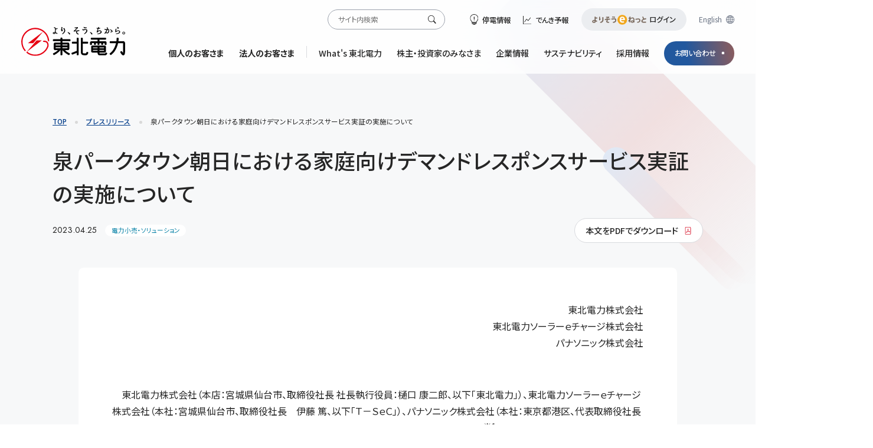

--- FILE ---
content_type: text/html
request_url: http://www.tohoku-epco.co.jp.cache.yimg.jp/news/normal/1234689_2558.html
body_size: 8755
content:

<!doctype html>
<html lang="ja">
 <head prefix="og: http://ogp.me/ns#">
<!-- Google Tag Manager -->
    <script>
      (function (w, d, s, l, i) {
        w[l] = w[l] || [];
        w[l].push({ 'gtm.start': new Date().getTime(), event: 'gtm.js' });
        var f = d.getElementsByTagName(s)[0],
          j = d.createElement(s),
          dl = l != 'dataLayer' ? '&l=' + l : '';
        j.async = true;
        j.src = 'https://www.googletagmanager.com/gtm.js?id=' + i + dl;
        f.parentNode.insertBefore(j, f);
      })(window, document, 'script', 'dataLayer', 'GTM-NWLVTFN');
    </script>
    <!-- End Google Tag Manager -->
    <meta charset="Shift_JIS" />
    <meta name="viewport" content="width=device-width, initial-scale=1, maximum-scale=1, minimum-scale=1, user-scalable=no" />
    <meta http-equiv="X-UA-Compatible" content="IE=edge" />
    <meta name="google-site-verification" content="rsr-t6nZeruuS51UmxFxBvmMn3nW0FUq3MRgaDJ-0-g" />

    <title>泉パークタウン朝日における家庭向けデマンドレスポンスサービス実証の実施について | 東北電力</title>

    <meta name="description" content="" />
    <meta name="keywords" content="" />
    <!-- OGP -->

    <meta property="og:site_name" content="東北電力" />
    <meta property="og:title" content="泉パークタウン朝日における家庭向けデマンドレスポンスサービス実証の実施について | 東北電力" />
    <meta property="og:type" content="article" />
    <meta property="og:url" content="https://www.tohoku-epco.co.jp/news/normal/1234689_2558.html" />
    <meta property="og:image" content="https://www.tohoku-epco.co.jp/new_common_repair_n/images/ogp_01.png" />
    <meta property="og:description" content="" />
    <meta name="twitter:card" content="summary_large_image" />
    <!-- Css -->
    <link rel="stylesheet" href="/assets/css/libs.css" />
    <link rel="stylesheet" href="/assets/css/style.css" />
    <link rel="stylesheet" href="/assets/css/page/news.css" />

    <!-- JS -->
    <script src="/assets/js/libs.js"></script>
    <script src="/common_repair/js/include.js"></script>
    <script src="/assets/js/project.js" defer></script>
    <script src="/assets/js/page/news.js" defer></script>
  </head>
  <body class="page page-news page-news-detail" data-pagetheme="news">
    <!-- Google Tag Manager (noscript) -->
    <noscript><iframe src="https://www.googletagmanager.com/ns.html?id=GTM-NWLVTFN" height="0" width="0" style="display: none; visibility: hidden"></iframe></noscript>
    <!-- End Google Tag Manager (noscript) -->
    <!-- Header -->
    <script>
      commonHeader();
    </script>
    <!-- /Header -->
    <div class="wrapper">

      <div class="pagepattern pagepattern-news" aria-hidden="true">
        <div class="pagepattern__item pagepattern__item-main" aria-hidden="true"></div>
        <div class="pagepattern__item pagepattern__item-sub" aria-hidden="true"></div>
      </div>
      <nav class="breadcrumbs">
        <ul class="breadcrumbs__list">
          <li class="breadcrumbs__item"><a class="hover-border hover-border-reverse" href="/index.html">TOP</a></li>
          <li class="breadcrumbs__item"><a class="hover-border hover-border-reverse" href="/news/index.html">プレスリリース</a></li>
          <li class="breadcrumbs__item">泉パークタウン朝日における家庭向けデマンドレスポンスサービス実証の実施について</li>
        </ul>
      </nav>
      <main class="main">
        <h1 class="pagetitle">泉パークタウン朝日における家庭向けデマンドレスポンスサービス実証の実施について</h1>
        <div class="section section-news">
          <div class="pagetitle__content">
            <div class="detail">
              <p class="date">2023.04.25</p>

              <p class="category color-solutions">電力小売・ソリューション</p>

       </div>
	<div class="pdr">
              <div class="pdr__item">
                <a href="/news/normal/__icsFiles/afieldfile/2023/04/25/1234689.pdf" target="_blank">
                <span class="hover-opacity ico ico--after ico-pdf ico-c-red">
                  <span class="label">本文をPDFでダウンロード</span>
                </span>
                </a>
              </div>
            </div>
          </div>
          <div class="section__inner">
            <div class="news news-detail">
              <div class="article">
		<!-- ▼▼▼エディター箇所ここから▼▼▼ -->
		
		
		<p style="text-align: right;"> 東北電力株式会社<br>
 東北電力ソーラーｅチャージ株式会社<br> パナソニック株式会社</p> 
<p><br></p> 
<p>　東北電力株式会社（本店：宮城県仙台市、取締役社長 社長執行役員：樋口 康二郎、以下「東北電力」）、東北電力ソーラーｅチャージ株式会社（本社：宮城県仙台市、取締役社長　伊藤 篤、以下「Ｔ－ＳｅＣ」）、パナソニック株式会社（本社：東京都港区、代表取締役社長執行役員 ＣＥＯ 品田 正弘、以下「パナソニック」）は、宮城県仙台市泉区の泉パークタウン朝日<sup>※１</sup>において、家庭向けデマンドレスポンス<sup>※２</sup>サービス実証を実施いたします。</p> 
<p><br></p> 
<p>　本実証は、ご家庭における電力の使用や蓄電池の蓄放電を遠隔制御することで、自家消費量向上による太陽光発電の有効活用とともに、電力需給全体の安定運用への寄与を目指すものです。</p> 
<p>　具体的には、各世帯に設置されたＨＥＭＳ<sup>※３</sup>端末を通じて、太陽光による発電電力量が多い時間帯には蓄電池への充電とエコキュートの沸き上げを、電力消費量が多い時間帯には蓄電池からの放電を、それぞれ最適な時間帯に行うよう東北電力が遠隔制御いたします。</p> 
<p><br></p> 
<p>　参加世帯は、Ｔ－ＳｅＣが提供する毎月定額のサービス料金で太陽光発電・蓄電システムをお使いいただける「あおぞらチャージサービス」の加入者を対象として、タウンサービスが開始される２０２３年４月２５日からハウスメーカー等を通じて募集いたします。</p> 
<p><br></p> 
<p>　また、泉パークタウン朝日での「あおぞらチャージサービス」は、住宅の省・創・蓄エネに強みを持つパナソニックが、住宅用創蓄連携システム（太陽光発電・蓄電システム）およびＡｉＳＥＧ２（ＨＥＭＳ端末）を納入するとともに、これらの機器を遠隔で制御するシステムを構築いたします。</p> 
<p><br></p> 
<p>　なお、実証期間は、２０２３年７月から２０２５年３月までを予定しております。</p> 
<p><br></p> 
<p>　泉パークタウン朝日では、「郊外居住地域におけるサスティナブル＆スマートな社会課題解決型まちづくり」を掲げており、３社はエネルギー分野において「ＶＰＰ<sup>※４</sup>技術による新しい電力との暮らし」に資するサービスを検討してまいりました。</p> 
<p><br></p> 
<p>　本実証をまち全体で推進することで、エネルギーの自産自消と脱炭素化社会に向けた持続可能なサービスモデルの検討を深め、主に東北・新潟地域を対象に２０２５年度のサービス化を目指してまいります。</p> 
<p><br></p> 
<p style="text-align: right;">以上</p> 
<p><br></p> 
<p>(注）樋口の「樋」は、一点しんにょう</p> 
<p><br></p> 
<p><br></p> 
<p>※１　泉パークタウンは、三菱地所株式会社が中心となって街づくりを進めてきた、約１万世帯が居住する郊外型住宅団地。2019年5月には、国土交通省スマートシティモデル事業の「重点事業化促進プロジェクト」に選定され、「朝日」を中心に、既存街区も含めた郊外型住宅団地の社会課題解決に向け、先進的技術の導入やタウンマネジメントの仕組み構築に向けた各種検討・実証実験を進めている。朝日では2022年に造成工事が竣工した。</p> 
<p><br></p> 
<p>※２　電力の需給調整のために需要（利用）側の電力を抑制すること。これまで需給調整は、主に火力発電や水力発電などの供給（発電）側で行われていたが、最近はデマンドレスポンスの取り組みも進められている。</p> 
<p><br></p> 
<p>※３　Home Energy Management System。家庭で使うエネルギーを節約するための管理システム。電気設備や家電機器とつなぐことでエネルギー使用状況の「見える化」、家電機器の「自動制御」が可能となる。</p> 
<p><br></p> 
<p>※４　Virtual Power Plant（仮想発電所）。自治体や企業、家庭が保有している発電設備や蓄電池、電気自動車など地域に分散しているエネルギーリソースを、IoTなどの新たな情報通信技術で相互につなぎ、遠隔制御を行うことで、従来の発電所と同様に電力の需要と供給のバランス調整に活用する仕組み。</p>
<p><br> </p>
<p><br></p>
		
		
		<!-- ▲▲▲エディター箇所ここまで▲▲▲ -->
              </div>



              <div class="article newsDetail__sub">
                <div>
                  <div class="text__link text__link-pdf">
                    <a href="/news/normal/__icsFiles/afieldfile/2023/04/25/b_1234689.pdf" target="_blank">
                      <span class="ico ico--after ico-pdf ico-c-red">
                        <span class="label">
                          <span class="hover-border">（別紙）泉パークタウン朝日における家庭用デマンドレスポンスサービス実証の概要</span>
                        </span>
                      </span>
                    </a>
                  </div>
			
                </div>
              </div>
            </div>
          </div>
        </div>
      </main>

    </div>
    <!-- ./wrapper -->
<!-- Footer -->
    <script>
      commonFooter();
    </script>
    <!-- /Footer -->
    <!-- ./footer -->
  </body>
</html>

--- FILE ---
content_type: text/css
request_url: http://www.tohoku-epco.co.jp.cache.yimg.jp/assets/css/page/news.css
body_size: 20313
content:
@charset "shift_jis";
/************************************
    News
************************************/
.section-news .news-index .news__sort .newsSort__item-year {
  margin-bottom: 5.0890585242vw;
}
.section-news .news-index .news__sort .newsSort__item-year .selectbox__item select {
  font-family: "Jost", "Noto Sans JP", sans-serif;
  padding: 0.588em 1.25em;
}
.section-news .news-index .news__sort .newsSort__item-month {
  margin-bottom: 2.5445292621vw;
}
.section-news .news-index .news__sort .newsSort__item-category {
  width: 100%;
}
.section-news .news-index .news__sort .selectbox__label {
  color: #6b7484;
  display: block;
  font-weight: 500;
  margin-bottom: 2.5445292621vw;
}
.section-news .news-index .news__sort .selectbox__item {
  position: relative;
}
.section-news .news-index .news__sort .selectbox__item select {
  -webkit-appearance: none;
          appearance: none;
  background-color: #ffffff;
  border: 1px solid;
  border-color: rgba(216, 218, 222, 0);
  border-radius: 8px;
  color: #262626;
  cursor: pointer;
  font-size: 4.0712468193vw;
  outline: none;
  padding: 0.75em 1.25em;
  transition: border-color 0.4s;
  width: 100%;
}
.section-news .news-index .news__sort .selectbox__item::before {
  background-image: url(../../images/ico_chevron.svg);
  background-position: center;
  background-repeat: no-repeat;
  background-size: contain;
  content: "";
  display: inline-block;
  -webkit-filter: brightness(0) saturate(100%) invert(34%) sepia(4%) saturate(1504%) hue-rotate(176deg) brightness(96%) contrast(99%);
          filter: brightness(0) saturate(100%) invert(34%) sepia(4%) saturate(1504%) hue-rotate(176deg) brightness(96%) contrast(99%);
  height: 4.0712468193vw;
  pointer-events: none;
  position: absolute;
  right: 2.5445292621vw;
  top: 50%;
  -webkit-transform: translateY(-50%) rotate(90deg);
          transform: translateY(-50%) rotate(90deg);
  transition: background-image 0.2s;
  vertical-align: middle;
  width: 4.0712468193vw;
}
.section-news .news-index .news__sort .category {
  background-color: #ffffff;
  border-radius: 8px;
}
.section-news .news-index .news__sort .category__ttl {
  color: #6b7484;
  display: block;
  font-weight: 500;
}
.section-news .news-index .news__sort .category__item:not(:last-of-type) {
  margin-bottom: 0.75em;
}
.section-news .news-index .news__sort .category .checkbox__input {
  -webkit-appearance: none;
          appearance: none;
  display: none;
}
.section-news .news-index .news__sort .category .checkbox__input:checked + .checkbox__label::before {
  background-image: url(../../images/ico_check-on.svg);
}
.section-news .news-index .news__sort .category .checkbox__label {
  cursor: pointer;
}
.section-news .news-index .news__sort .category .checkbox__label .label {
  vertical-align: middle;
}
.section-news .news-index .news__sort .category .checkbox__label::before {
  background-image: url(../../images/ico_check-off.svg);
  background-position: center;
  background-repeat: no-repeat;
  background-size: contain;
  content: "";
  display: inline-block;
  height: 1.25em;
  margin-right: 0.5em;
  transition: background-image 0.2s;
  vertical-align: middle;
  width: 1.25em;
}
.section-news .news-index .news__sort .backnumber {
  font-size: 3.5623409669vw;
  margin-bottom: 6.106870229vw;
  margin-left: 1.85em;
  padding-left: 1.85em;
  text-indent: -1.85em;
  width: 100%;
}
.section-news .news-index .news__sort .backnumber a {
  color: #033d8a;
  display: inline-block;
  font-weight: 500;
  line-height: 1.2;
}
.section-news .news-index .news__list .newsList__item {
  border-bottom: 1px solid #d8dade;
  padding: 5.0890585242vw;
}
.section-news .news-index .news__list .newsList__item a {
  display: block;
  position: relative;
}
.section-news .news-index .news__list .newsList__text {
  margin-bottom: 0.5em;
  transition: color 0.4s;
}
.section-news .news-index .news__list .newsList__text::before {
  background-image: url(../../images/ico_dot.svg);
  background-position: center;
  background-repeat: no-repeat;
  content: "";
  display: block;
  height: 6px;
  left: 0;
  position: absolute;
  top: min(0.8333333333vw, 12px);
  -webkit-transform: rotate(0.1deg) scale(1);
          transform: rotate(0.1deg) scale(1);
  transition: -webkit-filter 0.4s, -webkit-transform 0.4s;
  transition: filter 0.4s, transform 0.4s;
  transition: filter 0.4s, transform 0.4s, -webkit-filter 0.4s, -webkit-transform 0.4s;
  vertical-align: middle;
  width: 6px;
}
.section-news .news-index .news__list .newsList__detail {
  align-items: center;
  display: flex;
  flex-wrap: wrap;
}
.section-news .news-index .news__list .newsList__detail .date {
  color: #75808f;
  font-family: "Jost", "Noto Sans JP", sans-serif;
  font-size: 3.5623409669vw;
  margin-right: 1em;
}
.section-news .news-index .news__list .newsList__detail .category {
  background-color: #ffffff;
  border-radius: 50px;
  font-size: 3.0534351145vw;
  line-height: 1;
  padding: 0.5em 1em;
}
.section-news .news-index .news__list .morebtn {
  padding-top: 10.1781170483vw;
  text-align: center;
}
.section-news .news-index .news__list .morebtn__item {
  display: none;
}
.section-news .news-index .news__list .morebtn .ico {
  cursor: pointer;
}
.section-news .news-index .news__list .morebtn .ico::before, .section-news .news-index .news__list .morebtn .ico::after {
  content: "";
  height: 2em;
  vertical-align: middle;
  width: 2em;
}
.section-news .news-detail {
  background-color: #ffffff;
  border-radius: 2.5445292621vw;
}
.section-news .news-detail .article {
  padding: 8.1424936387vw 4.0712468193vw;
}
.section-news .news-detail .article.newsDetail__sub {
  border-top: 1px solid #ebedf0;
  padding: 8.1424936387vw 4.0712468193vw;
}
.section-news .news-detail .article.newsDetail__sub section {
  margin-bottom: 0;
}
.section-news .news-detail .article.newsDetail__sub .text__link-pdf {
  margin-bottom: 2.0356234097vw;
}
.section-news .news-detail h2 {
  font-size: 5.5979643766vw;
  font-weight: 500;
}
.section-news .news-detail h2::after {
  background-image: linear-gradient(90deg, #0e57b9 0%, #e0e2e6 100%);
  content: "";
  display: block;
  height: 1px;
  margin: 2.5445292621vw 0;
  width: 100%;
}
.section-news .news-detail h3 {
  font-size: 5.0890585242vw;
  font-weight: 700;
  margin-bottom: 5.0890585242vw;
}
.section-news .news-detail h4 {
  font-size: 4.5801526718vw;
  font-weight: 700;
  margin-bottom: 5.0890585242vw;
}
.section-news .news-detail h5 {
  font-size: 4.0712468193vw;
  font-weight: 700;
  margin-bottom: 5.0890585242vw;
}
.section-news .news-detail h6 {
  font-size: 4.0712468193vw;
  font-weight: 700;
  margin-bottom: 5.0890585242vw;
}
.section-news .news-detail p {
  font-size: 4.3256997455vw;
}
.section-news .news-detail p:not(:last-of-type) {
  margin-bottom: 1em;
}
.section-news .news-detail p a {
  color: #033d8a;
  display: inline;
  font-weight: 500;
  overflow-wrap: anywhere;
  word-break: normal;
  line-break: strict;
  text-decoration: underline;
  text-underline-offset: 2px;
}
.section-news .news-detail ul {
  font-size: 3.3078880407vw;
  margin-bottom: 5.0890585242vw;
}
.section-news .news-detail ul li {
  padding-left: 1em;
  text-indent: -1em;
}
.section-news .news-detail ul li:not(:last-of-type) {
  margin-bottom: 0.5em;
}
.section-news .news-detail ul.list--disc li {
  padding-left: 1.5em;
  text-indent: -1.5em;
}
.section-news .news-detail ul li:before,.section-news .news-detail ul.list--disc li::before {
  background-image: url(../../images/ico_dot.svg);
  background-position: center;
  background-repeat: no-repeat;
  background-size: contain;
  content: "";
  display: inline-block;
  -webkit-filter: brightness(0) saturate(100%) invert(88%) sepia(0%) saturate(233%) hue-rotate(64deg) brightness(98%) contrast(97%);
          filter: brightness(0) saturate(100%) invert(88%) sepia(0%) saturate(233%) hue-rotate(64deg) brightness(98%) contrast(97%);
  height: 1em;
  margin-right: 0.5em;
  -webkit-transform: scale(0.3) rotate(0.1deg);
          transform: scale(0.3) rotate(0.1deg);
  vertical-align: middle;
  width: 1em;
}
.section-news .news-detail ol {
  font-size: 3.3078880407vw;
  margin-bottom: 5.0890585242vw;
  margin-left: 1.5em;
}
.section-news .news-detail ol li:not(:last-of-type) {
  margin-bottom: 0.5em;
}
.section-news .news-detail table {
  border-top: 1px solid #ebedf0;
  width: 100%;
  max-width: 100%;
}
.section-news .news-detail table tr {
  border-bottom: 1px solid #ebedf0;
}
.section-news .news-detail table th {
  color: #6b7484;
  font-weight: 500;
  padding: 3.0534351145vw 3.0534351145vw 1.5267175573vw;
  text-align: left;
}
.section-news .news-detail table td {
  padding: 1.5267175573vw 3.0534351145vw 3.0534351145vw;
}
.section-news .news-detail img {
  max-width: 100%;
  height: auto !important;
}
.section-news .news-detail .text__link a {
  color: #033d8a;
  display: inline-block;
  font-weight: 500;
}
.section-news .news-detail .text__link-pdf a::before {
  display: none;
}
.section-news .news-detail .quotation {
  border-left: 3px solid #d8dade;
}
.section-news .news-detail .text__link a,
.section-news .news-detail .alink {
  color: #033d8a;
  display: inline-block;
  font-weight: 500
}

.section-news .news-detail .text__link-pdf a:before {
  display: none
}

.section-news .news-detail .alink {
  text-decoration: none;
  text-underline-offset: .2em
}

.section-news .news-detail .alink:before {
  background-position: 50%;
  background-repeat: no-repeat;
  background-size: contain;
  background-image: url(../../images/ico_chevron.svg);
  content: "";
  display: inline-block;
  -webkit-filter: brightness(0) saturate(100%) invert(34%) sepia(4%) saturate(1504%) hue-rotate(176deg) brightness(96%) contrast(99%);
  filter: brightness(0) saturate(100%) invert(34%) sepia(4%) saturate(1504%) hue-rotate(176deg) brightness(96%) contrast(99%);
  height: 4.0712468193vw;
  margin-right: 2.0356234097vw;
  vertical-align: middle;
  width: 4.0712468193vw
}

.section-news .news-detail .quotation {
  border-left: 3px solid #d8dade
}
.section-news .news-detail .quotation__inner {
  line-height: 2;
  padding: 3.0534351145vw 5.0890585242vw;
}

.page-news-detail .pagetitle {
  margin-bottom: 0;
  margin-top: 8.1424936387vw;
}
.page-news-detail .pagetitle__content {
  padding: 5.0890585242vw 5.0890585242vw 1.5267175573vw;
}
.page-news-detail .pagetitle__content .detail {
  align-items: center;
  display: flex;
  flex-wrap: wrap;
}
.page-news-detail .pagetitle__content .detail .date {
  font-family: "Jost", "Noto Sans JP", sans-serif;
  margin-right: 1em;
}
.page-news-detail .pagetitle__content .detail .category {
  background-color: #ffffff;
  border-radius: 50px;
  font-size: 3.0534351145vw;
  line-height: 1;
  padding: 0.5em 1em;
}
.page-news-detail .pagetitle__content .pdr__item {
  background-color: #ffffff;
  border: 1px solid #d8dade;
  border-radius: 50px;
  cursor: pointer;
  font-weight: 500;
  line-height: 1;
  padding: 0.75em 1.25em;
  transition: border-color 0.4s;
}

[data-js-elem=listfilter].is-hide {
  -webkit-animation: fadeout 0.8s ease forwards;
          animation: fadeout 0.8s ease forwards;
  display: none;
}
[data-js-elem=listfilter].is-show {
  -webkit-animation: fadeIn 0.8s ease forwards;
          animation: fadeIn 0.8s ease forwards;
  display: block;
}
[data-js-elem=listfilter] .newsList__item {
  display: none;
}
[data-js-elem=listfilter] .newsList__item.is-filter {
  display: block;
}
[data-js-elem=listfilter] .newsList__item.is-hide {
  display: none;
}
[data-js-elem=listfilter] .newsList__item.is-show {
  display: block;
}

[data-js-elem=listfilterResults] {
  display: none;
  padding: 5.0890585242vw;
}
[data-js-elem=listfilterResults].is-active {
  display: block;
}
@media all and (min-width: 1024px) {
  .section-news .news-index {
    display: flex;
    flex-wrap: wrap;
    justify-content: space-between;
  }
  .section-news .news-index .news__sort {
    width: min(18.0555555556vw, 260px);
  }
  .section-news .news-index .news__sort .newsSort__item-year {
    margin-bottom: min(1.3888888889vw, 20px);
  }
  .section-news .news-index .news__sort .newsSort__item-month {
    margin-bottom: min(0.6944444444vw, 10px);
  }
  .section-news .news-index .news__sort .selectbox__label {
    font-size: clamp(13px, 1.0416666667vw, 15px);
    margin-bottom: min(0.6944444444vw, 10px);
  }
  .section-news .news-index .news__sort .selectbox__item select {
    font-size: clamp(14px, 1.1111111111vw, 16px);
  }
  .section-news .news-index .news__sort .selectbox__item select:hover {
    border-color: #d8dade;
  }
  .section-news .news-index .news__sort .selectbox__item::before {
    height: min(1.1111111111vw, 16px);
    right: min(0.6944444444vw, 10px);
    width: min(1.1111111111vw, 16px);
  }
  .section-news .news-index .news__sort .category {
    padding: 1em 1.25em;
  }
  .section-news .news-index .news__sort .category__ttl {
    font-size: clamp(13px, 1.0416666667vw, 15px);
    margin-bottom: 0.75em;
  }
  .section-news .news-index .news__sort .backnumber {
    font-size: clamp(12px, 0.9722222222vw, 14px);
    margin-bottom: min(1.3888888889vw, 20px);
  }
  .section-news .news-index .news__list {
    width: min(57.9166666667vw, 834px);
  }
  .section-news .news-index .news__list .newsList__item {
    padding: min(1.3888888889vw, 20px);
  }
  .section-news .news-index .news__list .newsList__item a {
    padding-left: min(2.2222222222vw, 32px);
  }
  .section-news .news-index .news__list .newsList__item a:hover .newsList__text {
    color: #033d8a;
  }
  .section-news .news-index .news__list .newsList__item a:hover .newsList__text::before, .section-news .news-index .news__list .newsList__item a:hover .newsList__text::after {
    -webkit-filter: brightness(0) saturate(100%) invert(17%) sepia(45%) saturate(3754%) hue-rotate(203deg) brightness(94%) contrast(99%);
            filter: brightness(0) saturate(100%) invert(17%) sepia(45%) saturate(3754%) hue-rotate(203deg) brightness(94%) contrast(99%);
    -webkit-transform: scale(2) rotate(0.1deg);
            transform: scale(2) rotate(0.1deg);
  }
  .section-news .news-index .news__list .newsList__detail .date {
    font-size: clamp(13px, 1.0416666667vw, 15px);
  }
  .section-news .news-index .news__list .newsList__detail .category {
    font-size: clamp(10px, 0.8333333333vw, 12px);
  }
  .section-news .news-index .news__list .morebtn {
    padding-top: min(2.7777777778vw, 40px);
  }
  .section-news .news-detail {
    border-radius: min(0.6944444444vw, 10px);
  }
  .section-news .news-detail .article {
    padding: min(4.4444444444vw, 64px);
  }
  .section-news .news-detail .article.newsDetail__sub {
    padding: min(2.2222222222vw, 32px);
  }
  .section-news .news-detail .article.newsDetail__sub .text__link-pdf {
    margin-bottom: min(0.5555555556vw, 8px);
  }
  .section-news .news-detail .alink:hover {
    text-decoration: underline
  }

  .section-news .news-detail .alink:before {
    height: min(1.1111111111vw, 16px);
    margin-right: min(.5555555556vw, 8px);
    width: min(1.1111111111vw, 16px)
  }

  .section-news .news-detail h2 {
    font-size: min(2.2222222222vw, 32px);
  }
  .section-news .news-detail h2::after {
    margin: min(1.1111111111vw, 16px) 0 min(2.2222222222vw, 32px);
  }
  .section-news .news-detail h3 {
    font-size: min(1.9444444444vw, 28px);
    margin-bottom: min(2.2222222222vw, 32px);
  }
  .section-news .news-detail h4 {
    font-size: min(1.6666666667vw, 24px);
    margin-bottom: min(1.3888888889vw, 20px);
  }
  .section-news .news-detail h5 {
    font-size: min(1.3888888889vw, 20px);
    margin-bottom: min(1.3888888889vw, 20px);
  }
  .section-news .news-detail h6 {
    font-size: clamp(16px, 1.25vw, 18px);
    margin-bottom: min(1.3888888889vw, 20px);
  }
  .section-news .news-detail p {
    font-size: clamp(16px, 1.25vw, 18px);
  }
  .section-news .news-detail p a:hover {
    text-decoration: none;
  }
  .section-news .news-detail ul {
    font-size: clamp(12px, 0.9722222222vw, 14px);
    margin-bottom: min(1.3888888889vw, 20px);
  }
  .section-news .news-detail ol {
    font-size: clamp(12px, 0.9722222222vw, 14px);
    margin-bottom: min(1.3888888889vw, 20px);
  }
  .section-news .news-detail table th {
    padding: min(0.8333333333vw, 12px) min(1.6666666667vw, 24px);
    width: 24%;
  }
  .section-news .news-detail table td {
    padding: min(0.8333333333vw, 12px) min(1.6666666667vw, 24px);
    width: 76%;
  }
  .section-news .news-detail .quotation__inner {
    padding: min(0.8333333333vw, 12px) min(1.3888888889vw, 20px);
  }
  .page-news-detail .pagetitle {
    font-size: min(2.7777777778vw, 40px);
    margin: min(2.2222222222vw, 32px) auto min(1.1111111111vw, 16px);
    padding: 0 min(6.9444444444vw, 100px);
  }
  .page-news-detail .pagetitle__content {
    display: flex;
    flex-wrap: wrap;
    justify-content: space-between;
    margin-left: auto;
    margin-right: auto;
    padding: 0 min(6.9444444444vw, 100px) min(2.2222222222vw, 32px);
    width: min(100vw, 1440px);
  }
  .page-news-detail .pagetitle__content .detail .category {
    font-size: clamp(10px, 0.8333333333vw, 12px);
  }
  .page-news-detail .pagetitle__content .pdr__item:hover {
    border-color: #bbc0ca;
  }
  [data-js-elem=listfilterResults] {
    padding: min(1.3888888889vw, 20px);
  }
}
@media screen and (max-width: 1023px) {
  .section-news .news-index .news__sort {
    display: flex;
    flex-wrap: wrap;
    justify-content: space-between;
    margin-bottom: 10.1781170483vw;
  }
  .section-news .news-index .news__sort .newsSort__item-year {
    width: 48%;
  }
  .section-news .news-index .news__sort .newsSort__item-month {
    width: 48%;
  }
  .section-news .news-index .news__sort .category__ttl {
    cursor: pointer;
    padding: 1em 1.25em;
  }
  .section-news .news-index .news__sort .category__list {
    padding: 0.25em 1.25em 1em;
  }
  .section-news .news-index .news__list .newsList__text::before {
    display: none;
  }
  .section-news .news-detail .alink:active {
    text-decoration: underline
  }
  .section-news .news-detail table th {
	/* display: block; */
    font-size: 3.5623409669vw;
	/* width: 100%; */
  }
/*
  .section-news .news-detail table td {
	display: block;
	width: 100%;
  }
*/
  .section-news .news-detail .article .tableWrapper:not(.tableWrapper .tableWrapper) {
    overflow-x: auto;
  }

  .section-news .news-detail .article .tableWrapper:not(.tableWrapper .tableWrapper) table:not(.noScroll) {
    min-width: 100%;
    width: 835px !important;
    max-width: none;
	margin-right: 1px;
  }

  .section-news .news-detail .article .tableWrapper:not(.tableWrapper .tableWrapper) table:not(.noScroll) th {
    white-space: nowrap;
  }

  .page-news-detail .pagetitle__content .detail {
    margin-bottom: 8.1424936387vw;
  }
  .page-news-detail .pagetitle__content .pdr {
    display: flex;
    justify-content: flex-end;
  }
  .page-news-detail .pagetitle__content .pdr__item {
    font-size: 3.5623409669vw;
  }
}
@media (hover: none) {
  .section-news .news-index .news__list .newsList__item a:active .newsList__text {
    color: #033d8a;
  }
  .section-news .news-index .news__list .newsList__item a:active .newsList__text::before, .section-news .news-index .news__list .newsList__item a:active .newsList__text::after {
    -webkit-filter: brightness(0) saturate(100%) invert(17%) sepia(45%) saturate(3754%) hue-rotate(203deg) brightness(94%) contrast(99%);
            filter: brightness(0) saturate(100%) invert(17%) sepia(45%) saturate(3754%) hue-rotate(203deg) brightness(94%) contrast(99%);
    -webkit-transform: scale(2) rotate(0.1deg);
            transform: scale(2) rotate(0.1deg);
  }
}

--- FILE ---
content_type: image/svg+xml
request_url: http://www.tohoku-epco.co.jp.cache.yimg.jp/assets/images/ico_note.svg
body_size: 541
content:
<svg width="27" height="27" viewBox="0 0 27 27" fill="none" xmlns="http://www.w3.org/2000/svg">
<rect x="0.5" y="0.5" width="26" height="26" rx="3.5" stroke="#D8DADE"/>
<path d="M7.6438 7.78015C9.89964 7.78015 12.989 7.66568 15.2071 7.72319C18.1831 7.79932 19.3014 9.09564 19.3392 12.2979C19.377 14.1084 19.3392 19.2932 19.3392 19.2932H16.1195C16.1195 14.7569 16.1387 14.0082 16.1195 12.5788C16.0817 11.3208 15.7224 10.7211 14.7558 10.6067C13.7322 10.4922 10.8635 10.5875 10.8635 10.5875V19.2932H7.6438V7.78015Z" fill="#040000"/>
</svg>


--- FILE ---
content_type: application/x-javascript
request_url: https://www.clarity.ms/tag/l8o8ysof29
body_size: 1904
content:
!function(c,l,a,r,i,t,y){function sync(){(new Image).src="https://c.clarity.ms/c.gif"}"complete"==document.readyState?sync():window.addEventListener("load",sync);a[c]("metadata",(function(){a[c]("set","C_IS","0")}),!1,!0);if(a[c].v||a[c].t)return a[c]("event",c,"dup."+i.projectId);a[c].t=!0,(t=l.createElement(r)).async=!0,t.src="https://scripts.clarity.ms/0.8.49/clarity.js",(y=l.getElementsByTagName(r)[0]).parentNode.insertBefore(t,y),a[c]("start",i),a[c].q.unshift(a[c].q.pop()),a[c]("set","C_IS","0")}("clarity",document,window,"script",{"projectId":"l8o8ysof29","upload":"https://z.clarity.ms/collect","expire":365,"cookies":["_uetmsclkid","_uetvid","_clck"],"track":true,"lean":true,"content":true,"mask":[".l-form-block5",".l-form-block2",".l-form-block3",".l-form-block3__item",".l-form-block2__item",".frm_required",".frm_col3 frm_mb_02","#contents_0_lblContractNm",".tbl_bbnone",".frm_notes_item frm_m",".frm_zip_txt frm_mb_02",".frm frm_l frm_mb_02",".tbl_bbnone tbl_br","#contents_0_lblContractNmKana","#contents_0_lblRelationTel","#contents_0_lblUseTel",".tbl_td_02","#contents_0_lblApplicantTel","#contents_0_lblMoveTel1",".tbl_09_02",".imemode",".tbl_td_02 frm_required","#tblGuestNumber",".tbl_09_02 tbl_mb","#contents_0_lbltel",".frm_mr",".frm_m",".frm_block",".frm frm_l","#contents_0_postName","#contents_0_telArea_Code","#contents_0_telLocal_Code","#contents_0","._telSubscriber_Number",".frm_mb_02",".frm_zip","#contents_0_txtChome",".tbl_check","#contents_0_lblContactTel",".tbl_02 tbl_mb_03",".frm_notes frm_mb_02",".tbl_02 frm_ex mb0 ",".tblGuestInfo",".cFix",".tbl_11 tbl_th_top txt_mb_02",".tbl_11 tbl_th_top txt_mb_06",".tbl_11 tbl_cell_01 tbl_th_top",".tbl_02 frm_ex mb0 frm_ex2_first_block"],"keep":["msclkid"],"dob":2211});

--- FILE ---
content_type: image/svg+xml
request_url: http://www.tohoku-epco.co.jp.cache.yimg.jp/assets/images/ico_global.svg
body_size: 2860
content:
<svg width="16" height="16" viewBox="0 0 16 16" fill="none" xmlns="http://www.w3.org/2000/svg">
<path d="M0 8C0 3.58172 3.58172 0 8 0C12.4183 0 16 3.58172 16 8C16 12.4183 12.4183 16 8 16C3.58172 16 0 12.4183 0 8ZM7.5 1.07655C6.83057 1.28128 6.16462 1.89722 5.61275 2.93199C5.46962 3.20034 5.33735 3.49184 5.21771 3.80361C5.92288 3.9609 6.69049 4.06112 7.5 4.09055V1.07655ZM4.24852 3.53944C4.39143 3.15535 4.55268 2.79462 4.73039 2.4614C4.90911 2.1263 5.10862 1.81241 5.32726 1.52835C4.46954 1.88297 3.69766 2.40315 3.05145 3.04904C3.41294 3.23288 3.8141 3.39777 4.24852 3.53944ZM3.50845 7.49999C3.54474 6.42999 3.69684 5.41263 3.94483 4.49229C3.37532 4.30701 2.84978 4.08302 2.38046 3.82544C1.6064 4.86573 1.11439 6.1283 1.01758 7.49999H3.50845ZM4.90869 4.75884C4.68622 5.58644 4.54496 6.51299 4.50906 7.49999H7.5V5.09114C6.5902 5.06026 5.71707 4.94558 4.90869 4.75884ZM8.5 5.09114V7.49999H11.4909C11.455 6.51299 11.3138 5.58644 11.0913 4.75884C10.2829 4.94558 9.40979 5.06026 8.5 5.09114ZM4.50906 8.49999C4.54496 9.487 4.68622 10.4135 4.90869 11.2411C5.71707 11.0544 6.5902 10.9397 7.5 10.9088V8.49999H4.50906ZM8.5 8.49999V10.9088C9.40979 10.9397 10.2829 11.0544 11.0913 11.2411C11.3138 10.4135 11.455 9.487 11.4909 8.49999H8.5ZM5.21771 12.1964C5.33735 12.5081 5.46962 12.7996 5.61275 13.068C6.16462 14.1028 6.83057 14.7187 7.5 14.9234V11.9094C6.69049 11.9389 5.92288 12.0391 5.21771 12.1964ZM5.32726 14.4716C5.10863 14.1876 4.90911 13.8737 4.73039 13.5386C4.55268 13.2054 4.39143 12.8446 4.24852 12.4605C3.8141 12.6022 3.41294 12.7671 3.05145 12.9509C3.69766 13.5968 4.46954 14.117 5.32726 14.4716ZM3.94483 11.5077C3.69684 10.5874 3.54474 9.57 3.50845 8.49999H1.01758C1.11439 9.87169 1.6064 11.1343 2.38046 12.1745C2.84978 11.917 3.37532 11.693 3.94483 11.5077ZM10.6727 14.4716C11.5305 14.117 12.3023 13.5968 12.9485 12.9509C12.5871 12.7671 12.1859 12.6022 11.7515 12.4605C11.6086 12.8446 11.4473 13.2054 11.2696 13.5386C11.0909 13.8737 10.8914 14.1876 10.6727 14.4716ZM8.5 11.9094V14.9234C9.16942 14.7187 9.83537 14.1028 10.3872 13.068C10.5304 12.7996 10.6626 12.5081 10.7823 12.1964C10.0771 12.0391 9.3095 11.9389 8.5 11.9094ZM12.0552 11.5077C12.6247 11.693 13.1502 11.917 13.6195 12.1745C14.3936 11.1343 14.8856 9.87169 14.9824 8.49999H12.4915C12.4552 9.57 12.3032 10.5874 12.0552 11.5077ZM14.9824 7.49999C14.8856 6.1283 14.3936 4.86572 13.6195 3.82544C13.1502 4.08302 12.6247 4.30701 12.0552 4.49229C12.3032 5.41263 12.4552 6.42999 12.4915 7.49999H14.9824ZM11.2696 2.4614C11.4473 2.79462 11.6086 3.15535 11.7515 3.53944C12.1859 3.39777 12.5871 3.23288 12.9485 3.04904C12.3023 2.40315 11.5305 1.88297 10.6727 1.52835C10.8914 1.81241 11.0909 2.1263 11.2696 2.4614ZM10.7823 3.80361C10.6626 3.49184 10.5304 3.20034 10.3872 2.93199C9.83537 1.89722 9.16942 1.28128 8.5 1.07655V4.09055C9.3095 4.06112 10.0771 3.9609 10.7823 3.80361Z" fill="#000000"/>
</svg>


--- FILE ---
content_type: application/javascript
request_url: http://www.tohoku-epco.co.jp.cache.yimg.jp/common_repair/js/include.js
body_size: 83370
content:
(function ($) {
  window.addEventListener('DOMContentLoaded', function() {
    const pageType = $('body').is('[data-pagetheme]');
    if (!pageType) {
      // 変数
      const mQ = window.matchMedia('(max-width: 1023px)');
      const active = 'is-active';
      const back = 'is-back';
      const anime = 'is-anime';
      const open = 'is-open';
      const openGnavi = 'is-gnaviOpen';
      // グローバルナビ
      (() => {
        const header = '[data-js-elem="header"]';
        const handler = '[data-js-handler="gnavi"]';
        const headerBtn = '[data-js-handler="headerBtn"]';
        const menuBackBtn = '[data-js-handler="menuback"]';
        const headerElem = '[data-js-elem="headerNav"]';
        const gnaviMenuHandler = '[data-js-handler="gnaviMenuItem"]';
        const gnaviMenuElem = '[data-js-elem="gnaviMenuInner"]';
        function checkWindow(windowSize) {
          // イベントクリア
          $(handler).off();
          // 制御
          if (windowSize.matches) {
            $(document).on('click', headerBtn + ':not(.' + active + ')', function(e) {
              $('body').addClass(openGnavi);
              $(this).addClass(active);
            });
            $(document).on('click', headerBtn + '.' + active, function(e) {
              $('body').removeClass(openGnavi);
              $(header).attr('data-js-menu', 'close');
              $(handler).removeClass(active);
              $(headerElem).find(gnaviMenuElem).removeAttr('style');
              $(this).removeClass(active);
            });
            $(document).on('click', gnaviMenuHandler, function(e) {
              $(header).removeClass(active);
              $(this).addClass(active);
              $(this).parent(handler).addClass(active);
              $(headerElem).addClass(anime).delay(400).queue(function(next) {
                $(headerElem).removeClass(anime);
                $(header).attr('data-js-menu', 'open');
                $(this).next(gnaviMenuElem).addClass(active);
                next();
              });
            });
            $(document).on('click', menuBackBtn, function(e) {
              $(handler).find(gnaviMenuElem).removeAttr('style');
              $(headerElem).addClass(back).delay(400).queue(function(next) {
                $(headerElem).removeClass(back);
                $(header).attr('data-js-menu', 'close');
                $(handler).removeClass(active);
                next();
              });
            });
          } else {
            $(function() {
              $(handler).hover(function() {
                $('body').addClass(openGnavi);
                $(this).addClass(active);
                $(this).find(gnaviMenuElem).addClass(active);
              }, function() {
                $('body').removeClass(openGnavi);
                $(this).removeClass(active);
                $(this).find(gnaviMenuElem).removeClass(active);
              });
            });
          }
        }
        checkWindow(mQ);
        mQ.addEventListener('change', checkWindow);
      })();

      // toTop
      (() => {
        const toTop = '[data-js-handler="totop"]';
        const elem = 'footer';
        if ($(toTop).length) {
          $.easing.quart = function(x, t, b, c, d) {
            return -c * ((t = t / d - 1) * t * t * t - 1) + b;
          };
          $(document).on('click', toTop, function(e) {
            const href = $(this).find('a').attr('href');
            const target = $(href === '#' || href === '' ? 'html' : href);
            const pos = target.offset().top;
            $.when(
              $('html, body').animate({ scrollTop: pos }, 400, 'swing'),
              e.preventDefault()
            ).done(function() {
              const diff = target.offset().top;
              if (diff !== pos) {
                $('html, body').animate({ scrollTop: diff }, 10, 'swing');
              }
            });
            return false;
          });
          // スクロール制御
          let scroll;
          const target = elem;
          $(window).on('load', function() {
            const winH = $(window).outerHeight();
            const targetTop = $(target).offset().top;
            const targetPos = targetTop;
            window.addEventListener('scroll', function() {
              scroll = $(window).scrollTop();
              if (scroll > 300) {
                $(toTop).addClass(active);
              } else {
                $(toTop).removeClass(active);
              }
              if (scroll > targetPos - winH) {
                $(toTop).addClass('is-stop');
              } else {
                $(toTop).removeClass('is-stop');
              }
            });
          });
        }
      })();

      // アコーディオン
      (() => {
        function checkWindow(windowSize) {
          if (windowSize.matches) {
            const handler = '[data-js-handler="accordiongnavi"]';
            const elem = '[data-js-elem="accordiongnavi"]';
            // 初期設定
            $(handler + ':not(.is-open)').next(elem).css('display', 'none');
            // 処理
            $(document).on('click', handler + '.is-open', function() {
              $(this).removeClass(open);
              $(this).next(elem).slideUp();
            });
            $(document).on('click', handler + ':not(.is-open)', function() {
              $(this).addClass(open);
              $(this).next(elem).slideDown();
            });
          }
        }
        checkWindow(mQ);
        mQ.addEventListener('change', checkWindow);
      })();
    }
  });
})(jQuery);

function commonHeader() {
  // ドメインを判定し、「https://www.tohoku-epco.co.jp'」外のドメインでの出力時に絶対パスを設定
  const domain = location.hostname;
  const ipRegex = /^((25[0-5]|2[0-4][0-9]|1[0-9][0-9]|[1-9]?[0-9])\.){3}(25[0-5]|2[0-4][0-9]|1[0-9][0-9]|[1-9]?[0-9])$/;
  const serverCond = domain.indexOf('www.tohoku-epco') !== 0 && domain.indexOf('tohoku-epco') !== 0;
  const localCond = domain.indexOf('localhost') !== 0 && !ipRegex.test(domain);
  let absolutePath = '';
  if (serverCond && localCond) {
    absolutePath = 'https://www.tohoku-epco.co.jp';
  }
  // html
  let header;
  header = '<div class="header__inner">';
  header += '<h1 class="header__logo">';
  header += '<a class="hover-opacity" href="' + absolutePath + '/">';
  header += '<img src="/assets/images/logo.svg" alt="東北電力" width="198" height="55" />';
  header += '</a>';
  header += '</h1>';
  header += '<div class="header__nav">';
  header += '<div class="headerNav__language">';
  header += '<a href="https://www.tohoku-epco.co.jp/index-e.htm">';
  header += '<span class="ico ico--after ico-global">';
  header += '<span class="label">English</span>';
  header += '</span>';
  header += '</a>';
  header += '</div>';
  header += '<div class="headerNav__btn" data-js-handler="headerBtn">';
  header += '<div class="headerNav__btn--icon"></div>';
  header += '</div>';
  header += '<div class="headerNav__inner" data-js-elem="headerNav">';
  header += '<div class="headerNavInner__scroll">';
  header += '<div class="menuback" data-js-handler="menuback">';
  header += '<div class="menuback__item">';
  header += '<span class="ico ico--before ico-gnavi">';
  header += '<span class="label">戻る</span>';
  header += '</span>';
  header += '</div>';
  header += '</div>';
  header += '<div class="search">';
  header += '<form action="https://search-tohoku-epco.dga.jp" method="get" onsubmit="return mysearch(this);">';
  header += '<input type="search" name="kw" value="" class="iSearchAssist" placeholder="サイト内検索" />';
  header += '<input class="c-black" type="image" src="/assets/images/ico_search.svg" width="16" height="16" alt="検索" value="検索する" />';
  header += '<input class="c-white" type="image" src="/assets/images/ico_search-white.svg" width="16" height="16" alt="検索" value="検索する" />';
  header += '</form>';
  header += '</div>';
  header += '<div class="tool">';
  header += '<nav class="tool__item tool__item-menu">';
  header += '<ul class="menuList">';
  header += '<li class="menuList__item">';
  header += '<a href="https://nw.tohoku-epco.co.jp/teideninfo/" target="_blank" rel="noopener">';
  header += '<span class="ico ico--before ico-lamp">';
  header += '<span class="label">停電情報</span>';
  header += '</span>';
  header += '</a>';
  header += '</li>';
  header += '<li class="menuList__item">';
  header += '<a href="https://setsuden.nw.tohoku-epco.co.jp/graph.html" target="_blank" rel="noopener">';
  header += '<span class="ico ico--before ico-graph">';
  header += '<span class="label">でんき予報</span>';
  header += '</span>';
  header += '</a>';
  header += '</li>';
  header += '<li class="menuList__item">';
  header += '<a href="https://www3.zf1.tohoku-epco.co.jp/?_gl=1*j6w75l*_ga*NDI0Mzc4NjYwLjE3MjU0Mzg5NDQ.*_ga_8LEG0S9Z1X*MTcyOTc0MjQ3Ni41LjEuMTcyOTc0NDMyMi4wLjAuMA.." target="_blank" rel="noopener">';
  header += '<span class="logo">';
  header += '<img src="/assets/images/logo_enet.png" alt="よりそうeネット" width="264" height="48" />';
  header += '</span>';
  header += '<span class="label">ログイン</span>';
  header += '</a>';
  header += '</li>';
  header += '</ul>';
  header += '</nav>';
  header += '</div>';
  header += '<nav class="gnavi">';
  header += '<ul class="gnavi__menu">';
  header += '<li class="gnaviMenu__item gnaviMenu__item-dprivate" data-js-handler="gnavi">';
  header += '<span class="gnaviMenuItem" data-js-handler="gnaviMenuItem">';
  header += '<a href="' + absolutePath + '/dprivate/">';
  header += '<span class="ico ico--after ico-gnavi">';
  header += '<span class="label">個人のお客さま</span>';
  header += '</span>';
  header += '</a>';
  header += '</span>';
  header += '<div class="gnaviMenu__inner" data-js-elem="gnaviMenuInner">';
  header += '<div class="gnaviMenuInner">';
  header += '<p class="gnaviMenuInner__item gnaviMenuInner__item-category">';
  header += '<a href="' + absolutePath + '/dprivate/">';
  header += '<span class="ico ico--after ico-gnavi">';
  header += '<span class="label">個人のお客さま</span>';
  header += '</span>';
  header += '</a>';
  header += '</p>';
  header += '<div class="gnaviMenuInner__item">';
  header += '<p class="gnaviMenuInner__ttl" data-js-handler="accordiongnavi">';
  header += '<span class="ico ico--after ico-accordion ico-c-darkgray">';
  header += '<span class="label">電気料金</span>';
  header += '</span>';
  header += '</p>';
  header += '<ul class="gnaviMenuInner__list gnaviMenuInner__list-btn" data-js-elem="accordiongnavi">';
  header += '<li class="gnaviMenuInnerList__btn gnaviMenuInnerList__btn-gray">';
  header += '<a href="' + absolutePath + '/dprivate/plan/">';
  header += '<div class="gnaviMenuInnerList__ico">';
  header += '<img src="/assets/images/ico_menubtn01.svg" alt="" width="70" height="70" loading="lazy" />';
  header += '</div>';
  header += '<p class="gnaviMenuInnerList__label">電気料金プラン</p>';
  header += '</a>';
  header += '</li>';
  header += '<li class="gnaviMenuInnerList__btn gnaviMenuInnerList__btn-gray">';
  header += '<a href="' + absolutePath + '/denki/simulation/">';
  header += '<div class="gnaviMenuInnerList__ico">';
  header += '<img src="/assets/images/ico_menubtn02.svg" alt="" width="70" height="70" loading="lazy" />';
  header += '</div>';
  header += '<p class="gnaviMenuInnerList__label">電気料金<br class="sp-hide" />シミュレーション</p>';
  header += '</a>';
  header += '</li>';
  header += '<li class="gnaviMenuInnerList__btn gnaviMenuInnerList__btn-gray">';
  header += '<a href="' + absolutePath + '/dprivate/rule/">';
  header += '<div class="gnaviMenuInnerList__ico">';
  header += '<img src="/assets/images/ico_menubtn03.svg" alt="" width="70" height="70" loading="lazy" />';
  header += '</div>';
  header += '<p class="gnaviMenuInnerList__label">電気料金のしくみ</p>';
  header += '</a>';
  header += '</li>';
  header += '</ul>';
  header += '</div>';
  header += '<div class="gnaviMenuInner__item">';
  header += '<p class="gnaviMenuInner__ttl" data-js-handler="accordiongnavi">';
  header += '<span class="ico ico--after ico-accordion ico-c-darkgray">';
  header += '<span class="label">お手続き</span>';
  header += '</span>';
  header += '</p>';
  header += '<ul class="gnaviMenuInner__list gnaviMenuInner__list-btn" data-js-elem="accordiongnavi">';
//  header += '<li class="gnaviMenuInnerList__btn gnaviMenuInnerList__btn-gray">';
//  header += '<a href="' + absolutePath + '/dprivate/moving/">';
//  header += '<div class="gnaviMenuInnerList__ico">';
//  header += '<img src="/assets/images/ico_menubtn04.svg" alt="" width="70" height="70" loading="lazy" />';
//  header += '</div>';
//  header += '<p class="gnaviMenuInnerList__label">お引越しの<br class="sp-hide" />お手続き</p>';
//  header += '</a>';
//  header += '</li>';
  header += '<li class="gnaviMenuInnerList__btn gnaviMenuInnerList__btn-gray">';
  header += '<a href="' + absolutePath + '/dprivate/inquery/">';
  header += '<div class="gnaviMenuInnerList__ico">';
  header += '<img src="/assets/images/ico_menubtn05.svg" alt="" width="70" height="70" loading="lazy" />';
  header += '</div>';
  header += '<p class="gnaviMenuInnerList__label">電気のお引越し<span class="pc-hide">・</span><br class="sp-hide">各種お手続き<span class="pc-hide">・</span><br class="sp-hide">サポート</p>';
  header += '</a>';
  header += '</li>';
  header += '</ul>';
  header += '</div>';
  header += '<div class="gnaviMenuInner__item">';
  header += '<p class="gnaviMenuInner__ttl" data-js-handler="accordiongnavi">';
  header += '<span class="ico ico--after ico-accordion ico-c-darkgray">';
  header += '<span class="label">電化・サービス</span>';
  header += '</span>';
  header += '</p>';
  header += '<ul class="gnaviMenuInner__list" data-js-elem="accordiongnavi">';
  header += '<li class="gnaviMenuInnerList__item gnaviMenuInnerList__item-arrow">';
  header += '<a href="' + absolutePath + '/dprivate/sl-denka/">';
  header += '<p class="gnaviMenuInnerList__label">';
  header += '<span class="ico ico--after ico-gnavi">';
  header += '<span class="label">スマートライフ電化</span>';
  header += '</span>';
  header += '</p>';
  header += '</a>';
  header += '</li>';
  header += '<li class="gnaviMenuInnerList__item gnaviMenuInnerList__item-arrow">';
  header += '<a href="' + absolutePath + '/dprivate/living-service/">';
  header += '<p class="gnaviMenuInnerList__label">';
  header += '<span class="ico ico--after ico-gnavi">';
  header += '<span class="label">くらしサービス</span>';
  header += '</span>';
  header += '</p>';
  header += '</a>';
  header += '</li>';
  header += '</ul>';
  header += '</div>';
  header += '<div class="gnaviMenuInner__item">';
  header += '<p class="gnaviMenuInner__ttl" data-js-handler="accordiongnavi">';
  header += '<span class="ico ico--after ico-accordion ico-c-darkgray">';
  header += '<span class="label">その他</span>';
  header += '</span>';
  header += '</p>';
  header += '<ul class="gnaviMenuInner__list" data-js-elem="accordiongnavi">';
  header += '<li class="gnaviMenuInnerList__item gnaviMenuInnerList__item-text">';
  header += '<a href="' + absolutePath + '/dprivate/attempt/">';
  header += '<p class="gnaviMenuInnerList__label">制度・取り組み</p>';
  header += '</a>';
  header += '</li>';
  header += '<li class="gnaviMenuInnerList__item gnaviMenuInnerList__item-text">';
  header += '<a href="' + absolutePath + '/dprivate/attempt/adjust/adjust_value/">';
  header += '<p class="gnaviMenuInnerList__label">燃料費調整単価等のお知らせ</p>';
  header += '</a>';
  header += '</li>';
  header += '<li class="gnaviMenuInnerList__item gnaviMenuInnerList__item-text">';
  header += '<a href="' + absolutePath + '/dprivate/attempt/jigohyouka/">';
  header += '<p class="gnaviMenuInnerList__label">電気料金の原価と実績の比較等</p>';
  header += '</a>';
  header += '</li>';
  header += '<li class="gnaviMenuInnerList__item gnaviMenuInnerList__item-text">';
  header += '<a href="' + absolutePath + '/dprivate/sl-denka/saving/">';
  header += '<p class="gnaviMenuInnerList__label">省エネ・節約手法のご紹介</p>';
  header += '</a>';
  header += '</li>';
  header += '<li class="gnaviMenuInnerList__item gnaviMenuInnerList__item-text">';
  header += '<a href="https://faq.tohoku-epco.co.jp/" target="_blank">';
  header += '<p class="gnaviMenuInnerList__label">';
  header += '<span class="ico ico--after ico-blank">';
  header += '<span class="label">よくあるご質問</span>';
  header += '</span>';
  header += '</p>';
  header += '</a>';
  header += '</li>';
  header += '</ul>';
  header += '</div>';
  header += '<div class="gnaviMenuInner__item">';
  header += '<p class="gnaviMenuInner__ttl" data-js-handler="accordiongnavi">';
  header += '<span class="ico ico--after ico-accordion ico-c-darkgray">';
  header += '<span class="label">各種サービスへのログイン　</span>';
  header += '</span>';
  header += '</p>';
  header += '<ul class="gnaviMenuInner__list" data-js-elem="accordiongnavi">';
  header += '<li class="gnaviMenuInnerList__item gnaviMenuInnerList__item-text">';
  header += '<a href="https://www8.zf1.tohoku-epco.co.jp/" target="_blank">';
  header += '<p class="gnaviMenuInnerList__label">';
  header += '<span class="ico ico--after ico-blank">';
  header += '<span class="label">使用量お知らせWEB</span>';
  header += '</span>';
  header += '</p>';
  header += '</a>';
  header += '</li>';
  header += '</ul>';
  header += '</div>';
  header += '</div>';
  header += '</div>';
  header += '</li>';
  header += '<li class="gnaviMenu__item gnaviMenu__item-dbusiness" data-js-handler="gnavi">';
  header += '<span class="gnaviMenuItem" data-js-handler="gnaviMenuItem">';
  header += '<a href="' + absolutePath + '/dbusiness/">';
  header += '<span class="ico ico--after ico-gnavi">';
  header += '<span class="label">法人のお客さま</span>';
  header += '</span>';
  header += '</a>';
  header += '</span>';
  header += '<div class="gnaviMenu__inner" data-js-elem="gnaviMenuInner">';
  header += '<div class="gnaviMenuInner">';
  header += '<p class="gnaviMenuInner__item gnaviMenuInner__item-category">';
  header += '<a href="' + absolutePath + '/dbusiness/">';
  header += '<span class="ico ico--after ico-gnavi">';
  header += '<span class="label">法人のお客さま</span>';
  header += '</span>';
  header += '</a>';
  header += '</p>';
  header += '<div class="gnaviMenuInner__item">';
  header += '<p class="gnaviMenuInner__ttl" data-js-handler="accordiongnavi">';
  header += '<span class="ico ico--after ico-accordion ico-c-darkgray">';
  header += '<span class="label">電気料金</span>';
  header += '</span>';
  header += '</p>';
  header += '<ul class="gnaviMenuInner__list gnaviMenuInner__list-btn" data-js-elem="accordiongnavi">';
  header += '<li class="gnaviMenuInnerList__btn gnaviMenuInnerList__btn-gray">';
  header += '<a href="' + absolutePath + '/dbusiness/menu/plan.html">';
  header += '<div class="gnaviMenuInnerList__ico">';
  header += '<img src="/assets/images/ico_menubtn01.svg" alt="" width="70" height="70" loading="lazy" />';
  header += '</div>';
  header += '<p class="gnaviMenuInnerList__label">電気料金プラン</p>';
  header += '</a>';
  header += '</li>';
  header += '<li class="gnaviMenuInnerList__btn gnaviMenuInnerList__btn-gray">';
  header += '<a href="https://simulationbiz.tohoku-epco.co.jp/AG01">';
  header += '<div class="gnaviMenuInnerList__ico">';
  header += '<img src="/assets/images/ico_menubtn02.svg" alt="" width="70" height="70" loading="lazy" />';
  header += '</div>';
  header += '<p class="gnaviMenuInnerList__label">電気料金<br class="sp-hide" />シミュレーション</p>';
  header += '</a>';
  header += '</li>';
  header += '<li class="gnaviMenuInnerList__btn gnaviMenuInnerList__btn-gray">';
  header += '<a href="' + absolutePath + '/dbusiness/pay/">';
  header += '<div class="gnaviMenuInnerList__ico">';
  header += '<img src="/assets/images/ico_menubtn07.svg" alt="" width="70" height="70" loading="lazy" />';
  header += '</div>';
  header += '<p class="gnaviMenuInnerList__label">電気料金の算定・<br class="sp-hide" />お支払い</p>';
  header += '</a>';
  header += '</li>';
  header += '</ul>';
  header += '</div>';
  header += '<div class="gnaviMenuInner__item">';
  header += '<p class="gnaviMenuInner__ttl" data-js-handler="accordiongnavi">';
  header += '<span class="ico ico--after ico-accordion ico-c-darkgray">';
  header += '<span class="label">お手続き</span>';
  header += '</span>';
  header += '</p>';
  header += '<ul class="gnaviMenuInner__list gnaviMenuInner__list-btn" data-js-elem="accordiongnavi">';
  header += '<li class="gnaviMenuInnerList__btn gnaviMenuInnerList__btn-gray">';
  header += '<a href="' + absolutePath + '/dbusiness/order/">';
  header += '<div class="gnaviMenuInnerList__ico">';
  header += '<img src="/assets/images/ico_menubtn05.svg" alt="" width="70" height="70" loading="lazy" />';
  header += '</div>';
  header += '<p class="gnaviMenuInnerList__label">電気のお申し込み</p>';
  header += '</a>';
  header += '</li>';
  header += '<li class="gnaviMenuInnerList__btn gnaviMenuInnerList__btn-gray">';
  header += '<a href="' + absolutePath + '/dbusiness/service/">';
  header += '<div class="gnaviMenuInnerList__ico">';
  header += '<img src="/assets/images/ico_menubtn08.svg" alt="" width="70" height="70" loading="lazy" />';
  header += '</div>';
  header += '<p class="gnaviMenuInnerList__label">契約のご案内</p>';
  header += '</a>';
  header += '</li>';
  header += '</ul>';
  header += '</div>';
  header += '<div class="gnaviMenuInner__item">';
  header += '<p class="gnaviMenuInner__ttl" data-js-handler="accordiongnavi">';
  header += '<span class="ico ico--after ico-accordion ico-c-darkgray">';
  header += '<span class="label">その他</span>';
  header += '</span>';
  header += '</p>';
  header += '<ul class="gnaviMenuInner__list" data-js-elem="accordiongnavi">';
  header += '<li class="gnaviMenuInnerList__item gnaviMenuInnerList__item-text">';
  header += '<a href="' + absolutePath + '/dbusiness/renew/renew_assessed.html">';
  header += '<p class="gnaviMenuInnerList__label">再生可能エネルギー発電促進賦課金</p>';
  header += '</a>';
  header += '</li>';
  header += '<li class="gnaviMenuInnerList__item gnaviMenuInnerList__item-text">';
  header += '<a href="' + absolutePath + '/dbusiness/article/">';
  header += '<p class="gnaviMenuInnerList__label">電気標準約款・電気供給実施要綱</p>';
  header += '</a>';
  header += '</li>';
  header += '<li class="gnaviMenuInnerList__item gnaviMenuInnerList__item-text">';
  header += '<a href="' + absolutePath + '/dbusiness/adjust/">';
  header += '<p class="gnaviMenuInnerList__label">燃料費等調整の仕組み</p>';
  header += '</a>';
  header += '</li>';
  header += '<li class="gnaviMenuInnerList__item gnaviMenuInnerList__item-text">';
  header += '<a href="' + absolutePath + '/seven/">';
  header += '<p class="gnaviMenuInnerList__label">新たな事業拠点は東北・新潟へ</p>';
  header += '</a>';
  header += '</li>';
  header += '</ul>';
  header += '</div>';
  header += '<div class="gnaviMenuInner__item">';
  header += '<p class="gnaviMenuInner__ttl" data-js-handler="accordiongnavi">';
  header += '<span class="ico ico--after ico-accordion ico-c-darkgray">';
  header += '<span class="label">ソリューションサービス</span>';
  header += '</span>';
  header += '</p>';
  header += '<ul class="gnaviMenuInner__list" data-js-elem="accordiongnavi">';
  header += '<li class="gnaviMenuInnerList__item gnaviMenuInnerList__item-bnr">';
  header += '<a href="https://solution-next.tohoku-epco.co.jp/" target="_blank">';
  header += '<div class="gnaviMenuInnerList__image">';
  header += '<img src="/assets/images/bnr_gnavi08.png" alt="" width="601" height="258" loading="lazy" />';
  header += '</div>';
  header += '<p class="gnaviMenuInnerList__label">';
  header += '<span class="ico ico--after ico-blank">';
  header += '<span class="label">東北電力のソリューション</span>';
  header += '</span>';
  header += '</p>';
  header += '</a>';
  header += '</li>';
  header += '</ul>';
  header += '</div>';
  header += '<div class="gnaviMenuInner__item">';
  header += '<p class="gnaviMenuInner__ttl" data-js-handler="accordiongnavi">';
  header += '<span class="ico ico--after ico-accordion ico-c-darkgray">';
  header += '<span class="label">各種サービスへのログイン</span>';
  header += '</span>';
  header += '</p>';
  header += '<ul class="gnaviMenuInner__list" data-js-elem="accordiongnavi">';
  header += '<li class="gnaviMenuInnerList__item gnaviMenuInnerList__item-text">';
  header += '<a href="https://www.zf1.tohoku-epco.co.jp/F4HA/f4hd/ce/F4HCEW011Page.zd1" target="_blank">';
  header += '<p class="gnaviMenuInnerList__label">';
  header += '<span class="ico ico--after ico-blank">';
  header += '<span class="label">電気ご使用実績照会サービス</span>';
  header += '</span>';
  header += '</p>';
  header += '</a>';
  header += '</li>';
  header += '<li class="gnaviMenuInnerList__item gnaviMenuInnerList__item-text">';
 // header += '<a href="https://solution-next.tohoku-epco.co.jp/login/#a01" target="_blank">';
  header += '<a href="https://solution-next.tohoku-epco.co.jp/login/" target="_blank">';
  header += '<p class="gnaviMenuInnerList__label">';
  header += '<span class="ico ico--after ico-blank">';
  header += '<span class="label">DRサービス</span>';
  header += '</span>';
  header += '</p>';
  header += '</a>';
  header += '</li>';
  header += '<li class="gnaviMenuInnerList__item gnaviMenuInnerList__item-text">';
  header += '<a href="https://exems.tohoku-epco.co.jp/login/" target="_blank">';
  header += '<p class="gnaviMenuInnerList__label">';
  header += '<span class="ico ico--after ico-blank">';
  header += '<span class="label">エグゼムズ</span>';
  header += '</span>';
  header += '</p>';
  header += '</a>';
  header += '</li>';
  header += '</ul>';
  header += '</div>';
  header += '</div>';
  header += '</div>';
  header += '</li>';
  header += '<li class="gnaviMenu__item gnaviMenu__item-brand" data-js-handler="gnavi">';
  header += '<span class="gnaviMenuItem" data-js-handler="gnaviMenuItem">';
  header += '<a href="' + absolutePath + '/brand/">';
  header += '<span class="ico ico--after ico-gnavi">';
  header += '<span class="label">What\'s 東北電力</span>';
  header += '</span>';
  header += '</a>';
  header += '</span>';
  header += '<div class="gnaviMenu__inner" data-js-elem="gnaviMenuInner">';
  header += '<div class="gnaviMenuInner">';
  header += '<p class="gnaviMenuInner__item gnaviMenuInner__item-category">';
  header += '<a href="' + absolutePath + '/brand/">';
  header += '<span class="ico ico--after ico-gnavi">';
  header += '<span class="label">What\'s 東北電力</span>';
  header += '</span>';
  header += '</a>';
  header += '</p>';
  header += '<div class="gnaviMenuInner__item">';
  header += '<p class="gnaviMenuInner__ttl" data-js-handler="accordiongnavi">';
  header += '<span class="ico ico--after ico-accordion ico-c-darkgray">';
  header += '<span class="label">東北電力の自己紹介</span>';
  header += '</span>';
  header += '</p>';
  header += '<ul class="gnaviMenuInner__list" data-js-elem="accordiongnavi">';
  header += '<li class="gnaviMenuInnerList__item gnaviMenuInnerList__item-arrow">';
  header += '<a href="' + absolutePath + '/brand/values.html">';
  header += '<p class="gnaviMenuInnerList__label">';
  header += '<span class="ico ico--after ico-gnavi">';
  header += '<span class="label">東北電力グループの価値観</span>';
  header += '</span>';
  header += '</p>';
  header += '</a>';
  header += '</li>';
  header += '<li class="gnaviMenuInnerList__item gnaviMenuInnerList__item-arrow">';
  header += '<a href="' + absolutePath + '/brand/history.html">';
  header += '<p class="gnaviMenuInnerList__label">';
  header += '<span class="ico ico--after ico-gnavi">';
  header += '<span class="label">価値創造のあゆみ</span>';
  header += '</span>';
  header += '</p>';
  header += '</a>';
  header += '</li>';
  header += '<li class="gnaviMenuInnerList__item gnaviMenuInnerList__item-arrow">';
  header += '<a href="' + absolutePath + '/comp/business/">';
  header += '<p class="gnaviMenuInnerList__label">';
  header += '<span class="ico ico--after ico-gnavi">';
  header += '<span class="label">事業紹介</span>';
  header += '</span>';
  header += '</p>';
  header += '</a>';
  header += '</li>';
  header += '<li class="gnaviMenuInnerList__item gnaviMenuInnerList__item-arrow">';
  header += '<a href="' + absolutePath + '/brand/introduce.html">';
  header += '<p class="gnaviMenuInnerList__label">';
  header += '<span class="ico ico--after ico-gnavi">';
  header += '<span class="label">東北・新潟地域について</span>';
  header += '</span>';
  header += '</p>';
  header += '</a>';
  header += '</li>';
  header += '<li class="gnaviMenuInnerList__item gnaviMenuInnerList__item-arrow">';
  header += '<a href="' + absolutePath + '/syakai/">';
  header += '<p class="gnaviMenuInnerList__label">';
  header += '<span class="ico ico--after ico-gnavi">';
  header += '<span class="label">地域とともに</span>';
  header += '</span>';
  header += '</p>';
  header += '</a>';
  header += '</li>';
  header += '</ul>';
  header += '</div>';
  header += '<div class="gnaviMenuInner__item">';
  header += '<p class="gnaviMenuInner__ttl" data-js-handler="accordiongnavi">';
  header += '<span class="ico ico--after ico-accordion ico-c-darkgray">';
  header += '<span class="label">知る・楽しむ</span>';
  header += '</span>';
  header += '</p>';
  header += '<ul class="gnaviMenuInner__list" data-js-elem="accordiongnavi">';
  header += '<li class="gnaviMenuInnerList__item gnaviMenuInnerList__item-arrow">';
  header += '<a href="' + absolutePath + '/kohoshi/tvcm/">';
  header += '<p class="gnaviMenuInnerList__label">';
  header += '<span class="ico ico--after ico-gnavi">';
  header += '<span class="label">テレビCM・広告</span>';
  header += '</span>';
  header += '</p>';
  header += '</a>';
  header += '</li>';
  header += '<li class="gnaviMenuInnerList__item gnaviMenuInnerList__item-arrow">';
  header += '<a href="' + absolutePath + '/bridge/">';
  header += '<p class="gnaviMenuInnerList__label">';
  header += '<span class="ico ico--after ico-gnavi">';
  header += '<span class="label">東北電力グループ報BRIDGE</span>';
  header += '</span>';
  header += '</p>';
  header += '</a>';
  header += '</li>';
  header += '</ul>';
  header += '</div>';
  header += '<div class="gnaviMenuInner__item">';
  header += '<p class="gnaviMenuInner__ttl" data-js-handler="accordiongnavi">';
  header += '<span class="ico ico--after ico-accordion ico-c-darkgray">';
  header += '<span class="label">見る</span>';
  header += '</span>';
  header += '</p>';
  header += '<ul class="gnaviMenuInner__list" data-js-elem="accordiongnavi">';
  header += '<li class="gnaviMenuInnerList__item gnaviMenuInnerList__item-arrow">';
  header += '<a href="' + absolutePath + '/pr/">';
  header += '<p class="gnaviMenuInnerList__label">';
  header += '<span class="ico ico--after ico-gnavi">';
  header += '<span class="label">発電所・PR館見学のご案内</span>';
  header += '</span>';
  header += '</p>';
  header += '</a>';
  header += '</li>';
  header += '</ul>';
  header += '</div>';
  header += '</div>';
  header += '</div>';
  header += '</li>';
  header += '<li class="gnaviMenu__item gnaviMenu__item-ir" data-js-handler="gnavi">';
  header += '<span class="gnaviMenuItem" data-js-handler="gnaviMenuItem">';
  header += '<a href="' + absolutePath + '/ir/">';
  header += '<span class="ico ico--after ico-gnavi">';
  header += '<span class="label">株主・投資家のみなさま</span>';
  header += '</span>';
  header += '</a>';
  header += '</span>';
  header += '<div class="gnaviMenu__inner" data-js-elem="gnaviMenuInner">';
  header += '<div class="gnaviMenuInner">';
  header += '<p class="gnaviMenuInner__item gnaviMenuInner__item-category">';
  header += '<a href="' + absolutePath + '/ir/">';
  header += '<span class="ico ico--after ico-gnavi">';
  header += '<span class="label">株主・投資家のみなさま</span>';
  header += '</span>';
  header += '</a>';
  header += '</p>';
  header += '<div class="gnaviMenuInner__item">';
  header += '<p class="gnaviMenuInner__ttl" data-js-handler="accordiongnavi">';
  header += '<span class="ico ico--after ico-accordion ico-c-darkgray">';
  header += '<span class="label">経営方針等</span>';
  header += '</span>';
  header += '</p>';
  header += '<ul class="gnaviMenuInner__list" data-js-elem="accordiongnavi">';
  header += '<li class="gnaviMenuInnerList__item gnaviMenuInnerList__item-text">';
  header += '<a href="' + absolutePath + '/ir/policy/message/index.html">';
  header += '<p class="gnaviMenuInnerList__label">トップメッセージ</p>';
  header += '</a>';
  header += '</li>';
  header += '<li class="gnaviMenuInnerList__item gnaviMenuInnerList__item-text">';
  header += '<a href="' + absolutePath + '/comp/keiei/vision.html">';
  header += '<p class="gnaviMenuInnerList__label">東北電力グループ中長期ビジョン</p>';
  header += '</a>';
  header += '</li>';
  header += '<li class="gnaviMenuInnerList__item gnaviMenuInnerList__item-text">';
  header += '<a href="' + absolutePath + '/comp/gaiyo/gaiyo.html">';
  header += '<p class="gnaviMenuInnerList__label">会社概要</p>';
  header += '</a>';
  header += '</li>';
  header += '<li class="gnaviMenuInnerList__item gnaviMenuInnerList__item-text">';
  header += '<a href="' + absolutePath + '/ir/policy/constitution/index.html">';
  header += '<p class="gnaviMenuInnerList__label">定款</p>';
  header += '</a>';
  header += '</li>';
  header += '<li class="gnaviMenuInnerList__item gnaviMenuInnerList__item-text">';
  header += '<a href="' + absolutePath + '/ir/policy/governance/index.html">';
  header += '<p class="gnaviMenuInnerList__label">コーポレート・ガバナンス</p>';
  header += '</a>';
  header += '</li>';
  header += '<li class="gnaviMenuInnerList__item gnaviMenuInnerList__item-text">';
  header += '<a href="' + absolutePath + '/ir/disclosure/index.html">';
  header += '<p class="gnaviMenuInnerList__label">ディスクロージャー・ポリシー</p>';
  header += '</a>';
  header += '</li>';
  header += '</ul>';
  header += '</div>';
  header += '<div class="gnaviMenuInner__item">';
  header += '<p class="gnaviMenuInner__ttl" data-js-handler="accordiongnavi">';
  header += '<span class="ico ico--after ico-accordion ico-c-darkgray">';
  header += '<span class="label">財務・業績情報</span>';
  header += '</span>';
  header += '</p>';
  header += '<ul class="gnaviMenuInner__list" data-js-elem="accordiongnavi">';
  header += '<li class="gnaviMenuInnerList__item gnaviMenuInnerList__item-text">';
  header += '<a href="' + absolutePath + '/ir/finance/highlight.html">';
  header += '<p class="gnaviMenuInnerList__label">財務ハイライト（売上高・業績含む）</p>';
  header += '</a>';
  header += '</li>';
  header += '<li class="gnaviMenuInnerList__item gnaviMenuInnerList__item-text">';
  header += '<a href="' + absolutePath + '/ir/finance/data/index.html">';
  header += '<p class="gnaviMenuInnerList__label">財務諸表の推移</p>';
  header += '</a>';
  header += '</li>';
  header += '</ul>';
  header += '</div>';
  header += '<div class="gnaviMenuInner__item">';
  header += '<p class="gnaviMenuInner__ttl" data-js-handler="accordiongnavi">';
  header += '<span class="ico ico--after ico-accordion ico-c-darkgray">';
  header += '<span class="label">IR情報</span>';
  header += '</span>';
  header += '</p>';
  header += '<ul class="gnaviMenuInner__list" data-js-elem="accordiongnavi">';
  header += '<li class="gnaviMenuInnerList__item gnaviMenuInnerList__item-text">';
  header += '<a href="' + absolutePath + '/ir/report/">';
  header += '<p class="gnaviMenuInnerList__label">IR最新資料</p>';
  header += '</a>';
  header += '</li>';
  header += '<li class="gnaviMenuInnerList__item gnaviMenuInnerList__item-text">';
  header += '<a href="' + absolutePath + '/ir_n/report/statement/">';
  header += '<p class="gnaviMenuInnerList__label">IRライブラリー（決算短信、有価証券報告書、適時開示資料等）</p>';
  header += '</a>';
  header += '</li>';
  header += '<li class="gnaviMenuInnerList__item gnaviMenuInnerList__item-text">';
  header += '<a href="' + absolutePath + '/ir/report/factbook/index.html">';
  header += '<p class="gnaviMenuInnerList__label">ファクトブック</p>';
  header += '</a>';
  header += '</li>';
  header += '<li class="gnaviMenuInnerList__item gnaviMenuInnerList__item-text">';
  header += '<a href="' + absolutePath + '/ir/report/hotline/index.html">';
  header += '<p class="gnaviMenuInnerList__label">ほっとらいん（事業概況）</p>';
  header += '</a>';
  header += '</li>';
  header += '<li class="gnaviMenuInnerList__item gnaviMenuInnerList__item-text">';
  header += '<a href="' + absolutePath + '/ir/report/integrated/">';
  header += '<p class="gnaviMenuInnerList__label">統合報告書・サステナビリティデータブック</p>';
  header += '</a>';
  header += '</li>';
  header += '</ul>';
  header += '</div>';
  header += '<div class="gnaviMenuInner__item">';
  header += '<p class="gnaviMenuInner__ttl" data-js-handler="accordiongnavi">';
  header += '<span class="ico ico--after ico-accordion ico-c-darkgray">';
  header += '<span class="label">個人投資家のみなさま</span>';
  header += '</span>';
  header += '</p>';
  header += '<ul class="gnaviMenuInner__list" data-js-elem="accordiongnavi">';
  header += '<li class="gnaviMenuInnerList__item gnaviMenuInnerList__item-text">';
  header += '<a href="' + absolutePath + '/ir/video/index.html">';
  header += '<p class="gnaviMenuInnerList__label">個人投資家向け会社説明会</p>';
  header += '</a>';
  header += '</li>';
  header += '<li class="gnaviMenuInnerList__item gnaviMenuInnerList__item-text">';
  header += '<a href="' + absolutePath + '/ir/individual/merit/index.html">';
  header += '<p class="gnaviMenuInnerList__label">東北電力の株主になるメリット</p>';
  header += '</a>';
  header += '</li>';
  header += '<li class="gnaviMenuInnerList__item gnaviMenuInnerList__item-text">';
  header += '<a href="' + absolutePath + '/ir/faq/index.html">';
  header += '<p class="gnaviMenuInnerList__label">Q&A（よくあるご質問）</p>';
  header += '</a>';
  header += '</li>';
  header += '<li class="gnaviMenuInnerList__item gnaviMenuInnerList__item-text">';
  header += '<a href="' + absolutePath + '/ir/information/index.html">';
  header += '<p class="gnaviMenuInnerList__label">IR情報メール配信登録</p>';
  header += '</a>';
  header += '</li>';
  header += '<li class="gnaviMenuInnerList__item gnaviMenuInnerList__item-text">';
  header += '<a href="' + absolutePath + '/ir/mado/">';
  header += '<p class="gnaviMenuInnerList__label">株式に関する諸手続きのお問い合わせ窓口</p>';
  header += '</a>';
  header += '</li>';
  header += '<li class="gnaviMenuInnerList__item gnaviMenuInnerList__item-text">';
  header += '<a href="' + absolutePath + '/toiawas/formselect.html">';
  header += '<p class="gnaviMenuInnerList__label">株式に関するお問い合わせフォーム</p>';
  header += '</a>';
  header += '</li>';
  header += '</ul>';
  header += '</div>';
  header += '<div class="gnaviMenuInner__item">';
  header += '<p class="gnaviMenuInner__ttl" data-js-handler="accordiongnavi">';
  header += '<span class="ico ico--after ico-accordion ico-c-darkgray">';
  header += '<span class="label">株式・社債情報</span>';
  header += '</span>';
  header += '</p>';
  header += '<div class="gnaviMenuInner__container" data-js-elem="accordiongnavi">';
  header += '<ul class="gnaviMenuInner__list gnaviMenuInner__list-l">';
  header += '<li class="gnaviMenuInnerList__item gnaviMenuInnerList__item-text">';
  header += '<a href="' + absolutePath + '/ir/stock/g_metting/index.html">';
  header += '<p class="gnaviMenuInnerList__label">株主総会</p>';
  header += '</a>';
  header += '</li>';
  header += '<li class="gnaviMenuInnerList__item gnaviMenuInnerList__item-text">';
  header += '<a href="' + absolutePath + '/ir/stock/stock_info01/index.html">';
  header += '<p class="gnaviMenuInnerList__label">株式基本情報</p>';
  header += '</a>';
  header += '</li>';
  header += '<li class="gnaviMenuInnerList__item gnaviMenuInnerList__item-text">';
  header += '<a href="' + absolutePath + '/ir/stock/stock_info03/index.html">';
  header += '<p class="gnaviMenuInnerList__label">株式の状況</p>';
  header += '</a>';
  header += '</li>';
  header += '<li class="gnaviMenuInnerList__item gnaviMenuInnerList__item-text">';
  header +=
    '<a href="https://quote.nomura.co.jp/nomura/cgi-bin/parser.pl?QCODE=9506&TEMPLATE=nomura_tp_kabu_01&EXCHG=" target="_blank">';
  header += '<p class="gnaviMenuInnerList__label">';
  header += '<span class="ico ico--after ico-blank">';
  header += '<span class="label">株価情報（野村證券提供）</span>';
  header += '</span>';
  header += '</p>';
  header += '</a>';
  header += '</li>';
  header += '<li class="gnaviMenuInnerList__item gnaviMenuInnerList__item-text">';
  header += '<a href="' + absolutePath + '/ir/calendar/index.html">';
  header += '<p class="gnaviMenuInnerList__label">IRカレンダー</p>';
  header += '</a>';
  header += '</li>';
  header += '<li class="gnaviMenuInnerList__item gnaviMenuInnerList__item-text">';
  header += '<a href="' + absolutePath + '/ir/stock/dividend/index.html">';
  header += '<p class="gnaviMenuInnerList__label">配当金</p>';
  header += '</a>';
  header += '</li>';
  header += '</ul>';
  header += '<ul class="gnaviMenuInner__list gnaviMenuInner__list-r">';
  header += '<li class="gnaviMenuInnerList__item gnaviMenuInnerList__item-text">';
  header += '<a href="' + absolutePath + '/ir/stock/analyst/index.html">';
  header += '<p class="gnaviMenuInnerList__label">アナリスト一覧</p>';
  header += '</a>';
  header += '</li>';
  header += '<li class="gnaviMenuInnerList__item gnaviMenuInnerList__item-text">';
  header += '<a href="' + absolutePath + '/ir/stock/bond_info/index.html">';
  header += '<p class="gnaviMenuInnerList__label">社債情報</p>';
  header += '</a>';
  header += '</li>';
  header += '<li class="gnaviMenuInnerList__item gnaviMenuInnerList__item-text">';
  header += '<a href="' + absolutePath + '/ir/stock/rating/index.html">';
  header += '<p class="gnaviMenuInnerList__label">格付け情報</p>';
  header += '</a>';
  header += '</li>';
  header += '<li class="gnaviMenuInnerList__item gnaviMenuInnerList__item-text">';
  header += '<a href="' + absolutePath + '/ele_settlement/">';
  header += '<p class="gnaviMenuInnerList__label">電子公告</p>';
  header += '</a>';
  header += '</li>';
  header += '<li class="gnaviMenuInnerList__item gnaviMenuInnerList__item-text">';
  header += '<a href="' + absolutePath + '/ir/sitemap/index.html">';
  header += '<p class="gnaviMenuInnerList__label">IRサイトマップ</p>';
  header += '</a>';
  header += '</li>';
  header += '</ul>';
  header += '</div>';
  header += '</div>';
  header += '</div>';
  header += '</div>';
  header += '</li>';
  header += '<li class="gnaviMenu__item gnaviMenu__item-comp" data-js-handler="gnavi">';
  header += '<span class="gnaviMenuItem" data-js-handler="gnaviMenuItem">';
  header += '<a href="' + absolutePath + '/comp/gaiyo/">';
  header += '<span class="ico ico--after ico-gnavi">';
  header += '<span class="label">企業情報</span>';
  header += '</span>';
  header += '</a>';
  header += '</span>';
  header += '<div class="gnaviMenu__inner" data-js-elem="gnaviMenuInner">';
  header += '<div class="gnaviMenuInner">';
  header += '<p class="gnaviMenuInner__item gnaviMenuInner__item-category">';
  header += '<a href="' + absolutePath + '/comp/gaiyo/">';
  header += '<span class="ico ico--after ico-gnavi">';
  header += '<span class="label">企業情報</span>';
  header += '</span>';
  header += '</a>';
  header += '</p>';
  header += '<div class="gnaviMenuInner__item">';
  header += '<p class="gnaviMenuInner__ttl" data-js-handler="accordiongnavi">';
  header += '<span class="ico ico--after ico-accordion ico-c-darkgray">';
  header += '<span class="label">東北電力について</span>';
  header += '</span>';
  header += '</p>';
  header += '<ul class="gnaviMenuInner__list" data-js-elem="accordiongnavi">';
  header += '<li class="gnaviMenuInnerList__item gnaviMenuInnerList__item-text">';
  header += '<a href="' + absolutePath + '/sustainability/message/">';
  header += '<p class="gnaviMenuInnerList__label">トップメッセージ</p>';
  header += '</a>';
  header += '</li>';
  header += '<li class="gnaviMenuInnerList__item gnaviMenuInnerList__item-text">';
  header += '<a href="' + absolutePath + '/comp/gaiyo/gaiyo.html">';
  header += '<p class="gnaviMenuInnerList__label">会社概要</p>';
  header += '</a>';
  header += '</li>';
  header += '<li class="gnaviMenuInnerList__item gnaviMenuInnerList__item-text">';
  header += '<a href="' + absolutePath + '/comp/gaiyo/gaiyo_data/honten.html">';
  header += '<p class="gnaviMenuInnerList__label">アクセス</p>';
  header += '</a>';
  header += '</li>';
  header += '<li class="gnaviMenuInnerList__item gnaviMenuInnerList__item-text">';
  header += '<a href="' + absolutePath + '/comp/gaiyo/gaiyo_data/yakuin.html">';
  header += '<p class="gnaviMenuInnerList__label">役員</p>';
  header += '</a>';
  header += '</li>';
  header += '<li class="gnaviMenuInnerList__item gnaviMenuInnerList__item-text">';
  header += '<a href="' + absolutePath + '/comp/gaiyo/soshiki.html">';
  header += '<p class="gnaviMenuInnerList__label">組織図</p>';
  header += '</a>';
  header += '</li>';
  header += '<li class="gnaviMenuInnerList__item gnaviMenuInnerList__item-text">';
  header += '<a href="' + absolutePath + '/comp/gaiyo/jigyosho.html">';
  header += '<p class="gnaviMenuInnerList__label">事業所・発電所一覧</p>';
  header += '</a>';
  header += '</li>';
  header += '<li class="gnaviMenuInnerList__item gnaviMenuInnerList__item-text">';
  header += '<a href="' + absolutePath + '/group/">';
  header += '<p class="gnaviMenuInnerList__label">企業グループ紹介</p>';
  header += '</a>';
  header += '</li>';
  header += '<li class="gnaviMenuInnerList__item gnaviMenuInnerList__item-text">';
  header += '<a href="' + absolutePath + '/comp/gaiyo/enkaku.html">';
  header += '<p class="gnaviMenuInnerList__label">沿革</p>';
  header += '</a>';
  header += '</li>';
  header += '</ul>';
  header += '</div>';
  header += '<div class="gnaviMenuInner__item">';
  header += '<p class="gnaviMenuInner__ttl" data-js-handler="accordiongnavi">';
  header += '<span class="ico ico--after ico-accordion ico-c-darkgray">';
  header += '<span class="label">経営方針</span>';
  header += '</span>';
  header += '</p>';
  header += '<ul class="gnaviMenuInner__list" data-js-elem="accordiongnavi">';
  header += '<li class="gnaviMenuInnerList__item gnaviMenuInnerList__item-text">';
  header += '<a href="' + absolutePath + '/comp/keiei/vision.html">';
  header += '<p class="gnaviMenuInnerList__label">東北電力グループ中長期ビジョン</p>';
  header += '</a>';
  header += '</li>';
  header += '<li class="gnaviMenuInnerList__item gnaviMenuInnerList__item-text">';
  header += '<a href="' + absolutePath + '/sustainability/policy/">';
  header += '<p class="gnaviMenuInnerList__label">東北電力グループサステナビリティ方針と推進体制</p>';
  header += '</a>';
  header += '</li>';
  header += '<li class="gnaviMenuInnerList__item gnaviMenuInnerList__item-text">';
  header += '<a href="' + absolutePath + '/sustainability/rinri/">';
  header += '<p class="gnaviMenuInnerList__label">東北電力グループ行動指針</p>';
  header += '</a>';
  header += '</li>';
  header += '<li class="gnaviMenuInnerList__item gnaviMenuInnerList__item-text">';
  header += '<a href="' + absolutePath + '/news/?category=conference">';
  header += '<p class="gnaviMenuInnerList__label">社長記者会見</p>';
  header += '</a>';
  header += '</li>';
  header += '</ul>';
  header += '</div>';
  header += '<div class="gnaviMenuInner__item">';
  header += '<p class="gnaviMenuInner__ttl" data-js-handler="accordiongnavi">';
  header += '<span class="ico ico--after ico-accordion ico-c-darkgray">';
  header += '<span class="label">研究開発情報</span>';
  header += '</span>';
  header += '</p>';
  header += '<ul class="gnaviMenuInner__list" data-js-elem="accordiongnavi">';
  header += '<li class="gnaviMenuInnerList__item gnaviMenuInnerList__item-text">';
  header += '<a href="' + absolutePath + '/rdcenter/policy/index.html">';
  header += '<p class="gnaviMenuInnerList__label">研究開発への取り組み</p>';
  header += '</a>';
  header += '</li>';
  header += '<li class="gnaviMenuInnerList__item gnaviMenuInnerList__item-text">';
  header += '<a href="' + absolutePath + '/rdcenter/development/index.html">';
  header += '<p class="gnaviMenuInnerList__label">研究開発紹介</p>';
  header += '</a>';
  header += '</li>';
  header += '<li class="gnaviMenuInnerList__item gnaviMenuInnerList__item-text">';
  header += '<a href="' + absolutePath + '/rdcenter/outline/index.html">';
  header += '<p class="gnaviMenuInnerList__label">研究開発センターのご案内</p>';
  header += '</a>';
  header += '</li>';
  header += '</ul>';
  header += '</div>';
  header += '<div class="gnaviMenuInner__item gnaviMenuInnerList__item-single">';
  header += '<a href="/comp/business/">';
  header += '<span class="ico ico--after ico-gnavi">';
  header += '<span class="label">事業紹介</span>';
  header += '</span>';
  header += '</a>';
  header += '</div>';
  header += '<div class="gnaviMenuInner__item gnaviMenuInnerList__item-single">';
  header += '<a href="' + absolutePath + '/dx/">';
  header += '<span class="ico ico--after ico-gnavi">';
  header += '<span class="label">東北電力グループDX推進の取り組み</span>';
  header += '</span>';
  header += '</a>';
  header += '</div>';
  header += '<div class="gnaviMenuInner__item gnaviMenuInnerList__item-single">';
  header += '<a href="' + absolutePath + '/partne/sizai/">';
  header += '<span class="ico ico--after ico-gnavi">';
  header += '<span class="label">調達関連情報</span>';
  header += '</span>';
  header += '</a>';
  header += '</div>';
  header += '</div>';
  header += '</div>';
  header += '</li>';
  header += '<li class="gnaviMenu__item gnaviMenu__item-sustainability" data-js-handler="gnavi">';
  header += '<span class="gnaviMenuItem" data-js-handler="gnaviMenuItem">';
  header += '<a href="' + absolutePath + '/sustainability/">';
  header += '<span class="ico ico--after ico-gnavi">';
  header += '<span class="label">サステナビリティ</span>';
  header += '</span>';
  header += '</a>';
  header += '</span>';
  header += '<div class="gnaviMenu__inner" data-js-elem="gnaviMenuInner">';
  header += '<div class="gnaviMenuInner">';
  header += '<p class="gnaviMenuInner__item gnaviMenuInner__item-category">';
  header += '<a href="' + absolutePath + '/sustainability/">';
  header += '<span class="ico ico--after ico-gnavi">';
  header += '<span class="label">サステナビリティ</span>';
  header += '</span>';
  header += '</a>';
  header += '</p>';
  header += '<div class="gnaviMenuInner__item">';
  header += '<div class="gnaviMenuInner__container">';
  header += '<ul class="gnaviMenuInner__list gnaviMenuInner__list-l">';
  header += '<li class="gnaviMenuInnerList__item gnaviMenuInnerList__item-text">';
  header += '<a href="' + absolutePath + '/sustainability/message/">';
  header += '<p class="gnaviMenuInnerList__label">トップメッセージ</p>';
  header += '</a>';
  header += '</li>';
  header += '<li class="gnaviMenuInnerList__item gnaviMenuInnerList__item-text">';
  header += '<a href="' + absolutePath + '/sustainability/policy/">';
  header += '<p class="gnaviMenuInnerList__label">サステナビリティ方針と推進体制</p>';
  header += '</a>';
  header += '</li>';
  header += '<li class="gnaviMenuInnerList__item gnaviMenuInnerList__item-text">';
  header += '<a href="' + absolutePath + '/sustainability/materiality/">';
  header += '<p class="gnaviMenuInnerList__label">マテリアリティ</p>';
  header += '</a>';
  header += '</li>';
  header += '<li class="gnaviMenuInnerList__item gnaviMenuInnerList__item-text">';
  header += '<a href="' + absolutePath + '/sustainability/#sus_init">';
  header += '<p class="gnaviMenuInnerList__label">主なイニシアティブへの参加や外部評価等</p>';
  header += '</a>';
  header += '</li>';
  header += '</ul>';
  header += '<ul class="gnaviMenuInner__list gnaviMenuInner__list-r">';
  header += '<li class="gnaviMenuInnerList__item gnaviMenuInnerList__item-text">';
  header += '<a href="' + absolutePath + '/ir/report/integrated/">';
  header += '<p class="gnaviMenuInnerList__label">統合報告書・サステナビリティデータブック</p>';
  header += '</a>';
  header += '</li>';
  header += '<li class="gnaviMenuInnerList__item gnaviMenuInnerList__item-text">';
  header += '<a href="' + absolutePath + '/cnc2050/">';
  header += '<p class="gnaviMenuInnerList__label">カーボンニュートラルチャレンジ2050</p>';
  header += '</a>';
  header += '</li>';
  header += '<li class="gnaviMenuInnerList__item gnaviMenuInnerList__item-text">';
  header += '<a href="' + absolutePath + '/sustainability/#sus_esg">';
  header += '<p class="gnaviMenuInnerList__label">ESGの取り組み</p>';
  header += '</a>';
  header += '</li>';
  header += '</ul>';
  header += '</div>';
  header += '</div>';
  header += '</div>';
  header += '</div>';
  header += '</li>';
  header += '<li class="gnaviMenu__item gnaviMenu__item-career" data-js-handler="gnavi">';
  header += '<span class="gnaviMenuItem" data-js-handler="gnaviMenuItem">';
  header += '<span class="ico ico--after ico-gnavi">';
  header += '<span class="label">採用情報</span>';
  header += '</span>';
  header += '</span>';
  header += '<div class="gnaviMenu__inner" data-js-elem="gnaviMenuInner">';
  header += '<div class="gnaviMenuInner">';
  header += '<div class="gnaviMenuInner__item">';
  header += '<ul class="gnaviMenuInner__list">';
  header += '<li class="gnaviMenuInnerList__item gnaviMenuInnerList__item-bnr">';
  header += '<a href="https://saiyou.tohoku-epco.co.jp/" target="_blank">';
  header += '<div class="gnaviMenuInnerList__image">';
  header += '<img src="/assets/images/bnr_gnavi05.png" alt="" width="601" height="360" loading="lazy" />';
  header += '</div>';
  header += '<p class="gnaviMenuInnerList__label">';
  header += '<span class="ico ico--after ico-blank">';
  header += '<span class="label">新卒採用</span>';
  header += '</span>';
  header += '</p>';
  header += '</a>';
  header += '</li>';
  header += '<li class="gnaviMenuInnerList__item gnaviMenuInnerList__item-bnr">';
  header += '<a href="https://hrmos.co/pages/tohoku-epco" target="_blank">';
  header += '<div class="gnaviMenuInnerList__image">';
  header += '<img src="/assets/images/bnr_gnavi06.png" alt="" width="601" height="360" loading="lazy" />';
  header += '</div>';
  header += '<p class="gnaviMenuInnerList__label">';
  header += '<span class="ico ico--after ico-blank">';
  header += '<span class="label">キャリア採用</span>';
  header += '</span>';
  header += '</p>';
  header += '</a>';
  header += '</li>';
  header += '<li class="gnaviMenuInnerList__item gnaviMenuInnerList__item-bnr">';
  header += '<a href="https://saiyou.tohoku-epco.co.jp/internship/" target="_blank">';
  header += '<div class="gnaviMenuInnerList__image">';
  header += '<img src="/assets/images/bnr_gnavi07.png" alt="" width="601" height="360" loading="lazy" />';
  header += '</div>';
  header += '<p class="gnaviMenuInnerList__label">';
  header += '<span class="ico ico--after ico-blank">';
  header += '<span class="label">イベント・インターンシップ</span>';
  header += '</span>';
  header += '</p>';
  header += '</a>';
  header += '</li>';
  header += '</ul>';
  header += '</div>';
  header += '</div>';
  header += '</div>';
  header += '</li>';
  header += '</ul>';
  header += '<div class="gnavi__btn">';
  header += '<div class="gnaviBtn__item">';
  header += '<a class="hover-dot" href="https://faq.tohoku-epco.co.jp/?_gl=1*1w4nui3*_ga*Mjk1NDcxNjE1LjE3NDg5OTQyODI.*_ga_8LEG0S9Z1X*czE3NDkwMDA4NzMkbzQkZzEkdDE3NDkwMDI1MjUkajYwJGwwJGgw" target="_blank">';
  header += '<span class="ico ico--after ico-dot ico-c-white">';
  header += '<span class="label">お問い合わせ</span>';
  header += '</span>';
  header += '</a>';
  header += '</div>';
  header += '</div>';
  header += '</nav>';
  header += '</div>';
  header += '</div>';
  header += '</div>';
  header += '</div>';
  const current = document.currentScript;
  const headerTag = document.createElement('header');
  headerTag.className = 'header';
  headerTag.setAttribute('data-js-elem', 'header');
  headerTag.setAttribute('data-js-menu', 'close');
  current.parentNode.appendChild(headerTag);
  const createHeader = document.querySelector('[data-js-elem="header"]');
  createHeader.insertAdjacentHTML('afterbegin', header);
}

function commonFooter() {
  let footer;
  footer = '<div class="totop" data-js-handler="totop">';
  footer += '<a class="totop__item" href="#">';
  footer += '<p class="ico ico--before ico-totop">';
  footer += '</p>';
  footer += '<p class="label">PAGETOP</p>';
  footer += '</a>';
  footer += '</div>';
  footer += '<div class="footer__inner">';
  footer += '<div class="footer__nav">';
  footer += '<nav class="footerNav__item">';
  footer += '<ul class="snsList">';
  footer += '<li class="snsList__item snsList__item-facebook">';
  footer += '<a class="hover-opacity" href="https://www.facebook.com/yorisou.tohoku.epco" target="_blank">';
  footer += '<img src="/assets/images/ico_facebook.svg" alt="facebook" width="27" height="27" loading="lazy">';
  footer += '</a>';
  footer += '</li>';
  footer += '<li class="snsList__item snsList__item-x">';
  footer += '<a class="hover-opacity" href="https://x.com/Tohokudenryoku" target="_blank">';
  footer += '<img src="/assets/images/ico_x.svg" alt="X" width="24" height="24" loading="lazy">';
  footer += '</a>';
  footer += '</li>';
  footer += '<li class="snsList__item snsList__item-youtube">';
  footer += '<a class="hover-opacity" href="/pastinformation/1194677_821.html">';
  footer += '<img src="/assets/images/ico_youtube.svg" alt="YouTube" width="30" height="21" loading="lazy">';
  footer += '</a>';
  footer += '</li>';
  footer += '<li class="snsList__item snsList__item-insta">';
  footer += '<a class="hover-opacity" href="https://www.instagram.com/yorisou.tohoku.epco/" target="_blank">';
  footer += '<img src="/assets/images/ico_insta.svg" alt="Instagram" width="27" height="27" loading="lazy">';
  footer += '</a>';
  footer += '</li>';
  footer += '<li class="snsList__item snsList__item-note">';
  footer += '<a class="hover-opacity" href="https://note.com/tohokudenryoku/" target="_blank">';
  footer += '<img src="/assets/images/ico_note.svg" alt="note" width="27" height="27" loading="lazy">';
  footer += '</a>';
  footer += '</li>';
  footer += '</ul>';
  footer += '</nav>';
  footer += '<nav class="footerNav__item">';
  footer += '<ul class="menuList">';
  footer += '<li class="menuList__item">';
  footer += '<a class="hover-opacity" href="/ele_settlement/">電子公告</a>';
  footer += '</li>';
  footer += '<li class="menuList__item">';
  footer += '<a class="hover-opacity" href="/information/1214336_2521.html">ソーシャルメディアポリシー</a>';
  footer += '</li>';
  footer += '<li class="menuList__item">';
  footer += '<a class="hover-opacity" href="/leagal/">ご利用にあたって</a>';
  footer += '</li>';
  footer += '<li class="menuList__item">';
  footer += '<a class="hover-opacity" href="/privacy/security.html">情報セキュリティ基本方針</a>';
  footer += '</li>';
  footer += '<li class="menuList__item">';
  footer += '<a class="hover-opacity" href="/privacy/">個人情報保護方針</a>';
  footer += '</li>';
  footer += '<li class="menuList__item">';
  footer += '<a class="hover-opacity" href="/link/">リンク集</a>';
  footer += '</li>';
  footer += '<li class="menuList__item">';
  footer += '<a class="hover-opacity" href="/sitemap/">サイトマップ</a>';
  footer += '</li>';
  footer += '</ul>';
  footer += '</nav>';
  footer += '</div>';
  footer += '<p class="footer__copyright">&copy; Tohoku Electric Power Co., Inc. All Rights Reserved.</p>';
  footer += '</div>';
  footer += '<script type="text/javascript" src="https://cache.dga.jp/s/thepco/search_tool_n3.js"></script>';
  const current = document.currentScript;
  const footerTag = document.createElement('footer');
  footerTag.className = 'footer';
  footerTag.setAttribute('data-js-elem', 'footer');
  current.parentNode.appendChild(footerTag);
  const createFooter = document.querySelector('[data-js-elem="footer"]');
  createFooter.insertAdjacentHTML('afterbegin', footer);
}

function irSide() {
  let irsidenavi;
  irsidenavi = '<div class="rside-nav">';
  irsidenavi += '<div class="rside-nav_heading">';
  irsidenavi += '<h2 class="title title-large m0">株主・投資家の<br>みなさま</h2>';
  irsidenavi += '</div><!-- /.rside-nav_heading -->';
  irsidenavi += '<ul class="rside-nav_list">';
  irsidenavi += '<li class="Inav_01"><a href="javascript:void(0)" class="rside-nav_accordion"><span class="icon icon-arrow_box-down">経営方針等</span></a>';
  irsidenavi += '<ul class="rside-nav_sublist">';
  irsidenavi += '<li><a href="/ir/policy/message/"><span class="icon icon-arrow_small">トップメッセージ</span></a></li>';
  irsidenavi += '<li><a href="/comp/keiei/vision.html"><span class="icon icon-arrow_small">東北電力グループ<br class="pcOnly_inline">中長期ビジョン</span></a></li>';
  irsidenavi += '<li><a href="/comp/gaiyo/gaiyo.html"><span class="icon icon-arrow_small">会社概要</span></a></li>';
  irsidenavi += '<li><a href="/ir/policy/constitution/"><span class="icon icon-arrow_small">定款</span></a></li>';
  irsidenavi += '<li><a href="/ir/policy/governance/"><span class="icon icon-arrow_small">コーポレート・ガバナンス</span></a></li>';
  irsidenavi += '<li><a href="/ir/disclosure/"><span class="icon icon-arrow_small">ディスクロージャー・ポリシー</span></a></li>';
  irsidenavi += '</ul>';
  irsidenavi += '</li>';
  irsidenavi += '<li class="Inav_02"><a href="javascript:void(0)" class="rside-nav_accordion"><span class="icon icon-arrow_box-down">財務・業績情報</span></a>';
  irsidenavi += '<ul class="rside-nav_sublist">';
  irsidenavi += '<li><a href="/ir/finance/highlight.html"><span class="icon icon-arrow_small">財務ハイライト（売上高・業績含む）</span></a></li>';
  irsidenavi += '<li><a href="/ir/finance/data/index.html"><span class="icon icon-arrow_small">財務諸表の推移</span></a></li>';
  irsidenavi += '</ul>';
  irsidenavi += '</li>';
  irsidenavi += '<li class="Inav_03"><a href="javascript:void(0)" class="rside-nav_accordion"><span class="icon icon-arrow_box-down">個人投資家のみなさま</span></a>';
  irsidenavi += '<ul class="rside-nav_sublist">';
  irsidenavi += '<li><a href="/ir/video/"><span class="icon icon-arrow_small">個人投資家向け会社説明会</span></a></li>';
  irsidenavi += '<li><a href="/ir/individual/merit/"><span class="icon icon-arrow_small">東北電力の株主になるメリット</span></a></li>';
  irsidenavi += '<li><a href="/ir/faq/"><span class="icon icon-arrow_small">Q&A（よくあるご質問）</span></a></li>';
  irsidenavi += '<li><a href="/ir/information/"><span class="icon icon-arrow_small">IR情報メール配信登録</span></a></li>';
  irsidenavi += '<li><a href="/ir/mado/"><span class="icon icon-arrow_small">株式に関する諸手続きのお問い合わせ窓口</span></a></li>';
  irsidenavi += '<li><a href="/toiawas/formselect.html"><span class="icon icon-arrow_small">株式に関する<br class="pcOnly_inline">お問い合わせフォーム</span></a></li>';
  irsidenavi += '</ul>';
  irsidenavi += '</li>';
  irsidenavi += '<li class="Inav_04"><a href="javascript:void(0)" class="rside-nav_accordion"><span class="icon icon-arrow_box-down">IR情報</span></a>';
  irsidenavi += '<ul class="rside-nav_sublist">';
  irsidenavi += '<li><a href="/ir/report/"><span class="icon icon-arrow_small">IR最新資料</span></a></li>';
  irsidenavi +=
    '<li><a href="/ir_n/report/statement/"><span class="icon icon-arrow_small">IRライブラリー（決算短信、有価証券報告書、適時開示資料等）</span></a></li>';
  irsidenavi += '<li><a href="/ir/report/factbook/"><span class="icon icon-arrow_small">ファクトブック</span></a></li>';
  irsidenavi += '<li><a href="/ir/report/hotline/"><span class="icon icon-arrow_small">ほっとらいん（事業概況）</span></a></li>';
  irsidenavi += '<li><a href="/ir/report/integrated/"><span class="icon icon-arrow_small">統合報告書・サステナビリティデータブック</span></a></li>';
  irsidenavi += '</ul>';
  irsidenavi += '</li>';
  irsidenavi += '<li class="Inav_05"><a href="javascript:void(0)" class="rside-nav_accordion"><span class="icon icon-arrow_box-down">株式・社債情報</span></a>';
  irsidenavi += '<ul class="rside-nav_sublist">';
  irsidenavi += '<li><a href="/ir/stock/g_metting/"><span class="icon icon-arrow_small">株主総会</span></a></li>';
  irsidenavi += '<li><a href="/ir/stock/stock_info01/"><span class="icon icon-arrow_small">株式基本情報</span></a></li>';
  irsidenavi += '<li><a href="/ir/stock/stock_info03/"><span class="icon icon-arrow_small">株式の状況</span></a></li>';
  irsidenavi += '<li><a href="https://quote.nomura.co.jp/nomura/cgi-bin/parser.pl?QCODE=9506&TEMPLATE=nomura_tp_kabu_01&EXCHG=" target="_blank"><span class="icon icon-arrow_small">株価情報（野村證券提供）</span></a></li>';
  irsidenavi += '<li><a href="/ir/calendar/"><span class="icon icon-arrow_small">IRカレンダー</span></a></li>';
  irsidenavi += '<li><a href="/ir/stock/dividend/"><span class="icon icon-arrow_small">配当金</span></a></li>';
  irsidenavi += '<li><a href="/ir/stock/analyst/"><span class="icon icon-arrow_small">アナリスト一覧</span></a></li>';
  irsidenavi += '<li><a href="/ir/stock/bond_info/"><span class="icon icon-arrow_small">社債情報</span></a></li>';
  irsidenavi += '<li><a href="/ir/stock/rating/"><span class="icon icon-arrow_small">格付け情報</span></a></li>';
  irsidenavi += '<li><a href="/ele_settlement/"><span class="icon icon-arrow_small">電子公告</span></a></li>';
  irsidenavi += '<li><a href="/ir/sitemap/"><span class="icon icon-arrow_small">IRサイトマップ</span></a></li>';
  irsidenavi += '</ul>';
  irsidenavi += '</li>';
  irsidenavi += '</ul>';
  irsidenavi += '</div>';
  const current = document.currentScript;
  const irSideTag = document.createElement('div');
  irSideTag.id = 'Rside';
  current.parentNode.appendChild(irSideTag);
  const createIrSide = document.querySelector('#Rside');
  createIrSide.insertAdjacentHTML('afterbegin', irsidenavi);
}

function dprivateSide() {
  let sidenavi1;
  sidenavi1 = '<div class="rside-nav">';
  sidenavi1 += '<div class="rside-nav_heading">';
  sidenavi1 += '<h2 class="title title-large m0">電気料金・ご契約<br>個人のお客さま</h2>';
  sidenavi1 += '</div><!-- /.rside-nav_heading -->';
  sidenavi1 += '<ul class="rside-nav_list">';
  sidenavi1 += '<li><a href="https://www3.zf1.tohoku-epco.co.jp/" target="_blank"><span class="icon icon-blank">よりそうeねっと</span></a></li>';
  sidenavi1 += '<li class="Pnav_01"><a href="javascript:void(0)" class="rside-nav_accordion"><span class="icon icon-arrow_box-down">電気料金プラン</span></a>';
  sidenavi1 += '<ul class="rside-nav_sublist">';
  sidenavi1 += '<li><a href="/dprivate/plan/"><span class="icon icon-arrow_small">トップ</span></a></li>';
  sidenavi1 += '<li class="strong">一般のご家庭向けプラン</li>';
  sidenavi1 += '<li><a href="/dprivate/plan/home/yorisou_enet/"><span class="icon icon-arrow_small">よりそう＋<br class="pcOnly_block">ｅねっとバリュー</span></a></li>';
  sidenavi1 += '<li><a href="/dprivate/plan/home/yorisou_family/"><span class="icon icon-arrow_small">よりそう＋<br class="pcOnly_block">ファミリーバリュー</span></a></li>';
  sidenavi1 += '<li><a href="/dprivate/plan/home/yorisou_nh/"><span class="icon icon-arrow_small">よりそう＋<br class="pcOnly_block">ナイト&amp;ホリデー</span></a></li>';
  sidenavi1 += '<li><a href="/dprivate/plan/home/yorisou_smart/"><span class="icon icon-arrow_small">よりそう＋<br class="pcOnly_block">スマートタイム</span></a></li>';
  sidenavi1 += '<li><a href="/dprivate/plan/home/yorisou_season/"><span class="icon icon-arrow_small">よりそう＋<br class="pcOnly_block">シーズン&amp;タイム</span></a></li>';
  sidenavi1 += '<li><a href="/dprivate/plan/home/yorisou_night12/"><span class="icon icon-arrow_small">よりそう＋<br class="pcOnly_block">ナイト12</span></a></li>';
  sidenavi1 += '<li><a href="/dprivate/plan/home/yorisou_night8/"><span class="icon icon-arrow_small">よりそう＋<br class="pcOnly_block">ナイト8</span></a></li>';
  sidenavi1 += '<li><a href="/dprivate/plan/home/yorisou_night10/"><span class="icon icon-arrow_small">よりそう＋<br class="pcOnly_block">ナイト10</span></a></li>';
  sidenavi1 += '<li><a href="/dprivate/plan/home/yorisou_nights/"><span class="icon icon-arrow_small">よりそう＋<br class="pcOnly_block">ナイトS</span></a></li>';
  sidenavi1 += '<li><a href="/dprivate/plan/home/yorisou_ss/"><span class="icon icon-arrow_small">よりそう＋<br class="pcOnly_block">サマーセーブ</span></a></li>';
  sidenavi1 += '<li><a href="/dprivate/plan/home/lighta/"><span class="icon icon-arrow_small">従量電灯A</span></a></li>';
  sidenavi1 += '<li><a href="/dprivate/plan/home/lightb/"><span class="icon icon-arrow_small">従量電灯B</span></a></li>';
  sidenavi1 += '<li class="strong">〈オプションプラン〉</li>';
  sidenavi1 += '<li><a href="/dprivate/plan/home/yorisou_eco/"><span class="icon icon-arrow_small">ecoでんきプレミアム</span></a></li>';
  sidenavi1 += '<li class="strong">商店や事業所向けプラン</li>';
  sidenavi1 += '<li><a href="/dprivate/plan/customer/yorisou_low2/"><span class="icon icon-arrow_small">よりそうB<br class="pcOnly_block">総合高稼動</span></a></li>';
  sidenavi1 += '<li><a href="/dprivate/plan/customer/yorisou_saves/"><span class="icon icon-arrow_small">よりそうB<br class="pcOnly_block">季節別電灯</span></a></li>';
  sidenavi1 += '<li><a href="/dprivate/plan/customer/yorisou_low1/"><span class="icon icon-arrow_small">よりそうB<br class="pcOnly_block">動力プラン</span></a></li>';
  sidenavi1 += '<li><a href="/dprivate/plan/customer/yorisou_low3/"><span class="icon icon-arrow_small">よりそうB<br class="pcOnly_block">季時別電力</span></a></li>';
  sidenavi1 += '<li><a href="/dprivate/plan/customer/lightc/"><span class="icon icon-arrow_small">従量電灯C</span></a></li>';
  sidenavi1 += '<li><a href="/dprivate/plan/customer/low1/"><span class="icon icon-arrow_small">低圧電力</span></a></li>';
  sidenavi1 += '<li class="strong">融雪・深夜プラン</li>';
  sidenavi1 += '<li><a href="/dprivate/plan/snow/yorisou_snowhome/"><span class="icon icon-arrow_small">よりそうC<br class="pcOnly_block">スノー＆ホーム</span></a></li>';
  sidenavi1 += '<li><a href="/dprivate/plan/snow/yorisou_snow/"><span class="icon icon-arrow_small">よりそうCスノー</span></a></li>';
  sidenavi1 += '<li><a href="/dprivate/plan/snow/yorisou_night/"><span class="icon icon-arrow_small">よりそうC<br class="pcOnly_block">パワーナイト</span></a></li>';
  sidenavi1 += '<li class="strong">その他の電灯・動力プラン</li>';
  sidenavi1 += '<li><a href="/dprivate/plan/etc/"><span class="icon icon-arrow_small">その他の電灯・動力プラン</span></a></li>';
  sidenavi1 += '<li class="strong">首都圏のお客さま向け料金プラン</li>';
  sidenavi1 += '<li><a href="/dprivate/plan/capital/"><span class="icon icon-arrow_small">よりそう、でんき</span></a></li>';
  sidenavi1 += '</ul><!-- /.rside-nav_sublist -->';
  sidenavi1 += '</li>';
  sidenavi1 += '<li class="Pnav_02"><a href="/dprivate/setplan/"><span class="icon icon-arrow_box">お得なセットプラン</span></a></li>';
  sidenavi1 += '<li class="Pnav_03"><a href="/dprivate/rule/"><span class="icon icon-arrow_box">電気料金のしくみ</span></a></li>';
  sidenavi1 += '<li class="Pnav_04"><a href="javascript:void(0)" class="rside-nav_accordion"><span class="icon icon-arrow_box-down">各種約款</span></a>';
  sidenavi1 += '<ul class="rside-nav_sublist">';
  sidenavi1 += '<li><a href="/dprivate/article/retail/"><span class="icon icon-arrow_small">特定小売供給約款</span></a></li>';
  sidenavi1 += '<li><a href="/dprivate/article/low/"><span class="icon icon-arrow_small">低圧電気標準約款・<br>低圧電気供給実施要綱・<br>選択約款</span></a></li>';
  sidenavi1 += '</ul><!-- /.rside-nav_sublist -->';
  sidenavi1 += '</li>';
  sidenavi1 += '<li class="Pnav_05"><a href="/dprivate/attempt/jigohyouka/"><span class="icon icon-arrow_box">電気料金の原価と実績の比較等</span></a></li>';
  sidenavi1 += '<li class="Pnav_06"><a href="javascript:void(0)" class="rside-nav_accordion"><span class="icon icon-arrow_box-down">お申込み・お支払いに<br class="pcOnly_inline">ついて</span></a>';
  sidenavi1 += '<ul class="rside-nav_sublist">';
  sidenavi1 += '<li><a href="/dprivate/inquery/agreement/"><span class="icon icon-arrow_small">ご契約のお申込み</span></a></li>';
  sidenavi1 += '<li><a href="/dprivate/inquery/pay/"><span class="icon icon-arrow_small">電気料金のお支払い</span></a></li>';
  sidenavi1 += '<li><a href="/dprivate/inquery/facility/"><span class="icon icon-arrow_small">電気設備の新増設（電気工事店の方へ）</span></a></li>';
  sidenavi1 += '</ul><!-- /.rside-nav_sublist -->';
  sidenavi1 += '</li>';
  sidenavi1 += '<li><a href="https://www8.zf1.tohoku-epco.co.jp/" target="_blank"><span class="icon icon-blank">使用量お知らせWEB</a></li>';
  sidenavi1 += '<li class="Pnav_07"><a href="/denki/simulation/"><span class="icon icon-arrow_box">電気料金シミュレーション</span></a></li>';
  sidenavi1 += '<li class="Pnav_08"><a href="/dprivate/attempt/adjust/"><span class="icon icon-arrow_box">燃料費調整制度</span></a></li>';
  sidenavi1 += '<li class="Pnav_09"><a href="/dprivate/attempt/energy/"><span class="icon icon-arrow_box">当社の電源構成</span></a></li>';
  sidenavi1 += '<li class="Pnav_10"><a href="/dprivate/attempt/renew/"><span class="icon icon-arrow_box">再生可能エネルギーの固定価格買取制度</span></a></li>';
  sidenavi1 += '<li class="Pnav_11"><a href="javascript:void(0)" class="rside-nav_accordion"><span class="icon icon-arrow_box-down">省エネ・節約手法</span></a>';
  sidenavi1 += '<ul class="rside-nav_sublist">';
  sidenavi1 += '<li><a href="/dprivate/sl-denka/relief/"><span class="icon icon-arrow_small">安心・快適なオール電化のくらし</span></a></li>';
  sidenavi1 += '<li><a href="/dprivate/sl-denka/saving/"><span class="icon icon-arrow_small">省エネ・節約手法のご紹介</span></a></li>';
  sidenavi1 += '<li><a href="/dprivate/sl-denka/saving/how_to_use/"><span class="icon icon-arrow_small">家電製品の上手な使い方</span></a></li>';
  sidenavi1 += '<li><a href="/dprivate/sl-denka/saving/checksheets/"><span class="icon icon-arrow_small">省エネチェックシート</span></a></li>';
  sidenavi1 += '<li><a href="/dprivate/sl-denka/relief/reform/elpal/"><span class="icon icon-arrow_small">エルパルショップ</span></a></li>';
  sidenavi1 += '</ul><!-- /.rside-nav_sublist -->';
  sidenavi1 += '</li>';
  sidenavi1 += '<li class="Pnav_12"><a href="/dprivate/inquery/ampere_check/"><span class="icon icon-arrow_box">ご家庭のアンペアチェック</span></a></li>';
  sidenavi1 += '<li class="Pnav_13"><a href="/dprivate/moving/"><span class="icon icon-arrow_box">電気のお引越し手続き窓口</span></a></li>';
  sidenavi1 += '<li class="Pnav_14"><a href="/dprivate/inquery/"><span class="icon icon-arrow_box">電気・ご契約のお手続きやお問い合わせ</span></a></li>';
  sidenavi1 += '</ul><!-- /.rside-nav_list -->';
  sidenavi1 += '</div><!-- /.rside-nav -->';
  sidenavi1 += '<div class="rside-relation">';
  sidenavi1 += '<div class="rside-relation_heading">';
  sidenavi1 += '<h3 class="title title-medium m0">関連ページ</h3>';
  sidenavi1 += '</div><!-- /.rside-relation_heading -->';
  sidenavi1 += '<div class="rside-relation_body">';
  sidenavi1 += '<ul class="rside-relation_list">';
  sidenavi1 += '<li><a href="/pastinformation/1180733_821.html" class="js-matchHeight" data-mh="rside-relation_list_item"><span>特定商取引法に関する表示について</span></a></li>';
  sidenavi1 += '<li class="spOnly_block"></li>';
  sidenavi1 += '</ul><!-- /.rside-relation_list -->';
  sidenavi1 += '</div><!-- /.rside-relation_body -->';
  sidenavi1 += '</div><!-- /.rside-relation -->';
  sidenavi1 += '<ul class="rside-bnrs">';
  sidenavi1 += '<li><a href="/dbusiness/"><img src="/dprivate/images/side_bnr01.png" alt="法人のお客さま向けの情報はこちら"></a></li>';
  sidenavi1 += '</ul><!-- /.rside-bnrs -->';
  const current = document.currentScript;
  const dprivateSideTag = document.createElement('div');
  dprivateSideTag.id = 'Rside';
  current.parentNode.appendChild(dprivateSideTag);
  const createDprivateSide = document.querySelector('#Rside');
  createDprivateSide.insertAdjacentHTML('afterbegin', sidenavi1);
}

function dbusinessSide() {
  let sidenavi2;
  sidenavi2 = '<div class="rside-nav">';
  sidenavi2 += '<div class="rside-nav_heading">';
  sidenavi2 += '<h2 class="title title-large m0">電気料金・ご契約<br>法人のお客さま</h2>';
  sidenavi2 += '</div><!-- /.rside-nav_heading -->';
  sidenavi2 += '<ul class="rside-nav_list">';
  sidenavi2 += '<li class="Bnav_01"><a href="javascript:void(0)" class="rside-nav_accordion"><span class="icon icon-arrow_box-down">電気料金プラン</span></a>';
  sidenavi2 += '<ul class="rside-nav_sublist">';
  sidenavi2 += '<li><a href="/dbusiness/menu/plan.html"><span class="icon icon-arrow_small">契約プラン</span></a></li>';
  sidenavi2 += '<li><a href="/dbusiness/menu/s_hight_bus.html"><span class="icon icon-arrow_small">[特高受電]事務所ビル・商業施設等のお客さま</span></a></li>';
  sidenavi2 += '<li><a href="/dbusiness/menu/s_hight_ind.html"><span class="icon icon-arrow_small">[特高受電]工場等のお客さま</span></a></li>';
  sidenavi2 += '<li><a href="/dbusiness/menu/hight_bus.html"><span class="icon icon-arrow_small">[高圧受電]事務所ビル・商業施設等のお客さま</span></a></li>';
  sidenavi2 += '<li><a href="/dbusiness/menu/hight_ind.html"><span class="icon icon-arrow_small">[高圧受電]工場等のお客さま</span></a></li>';
  sidenavi2 += '<li><a href="/dbusiness/menu/ren.html"><span class="icon icon-arrow_small">[再エネ電気]再エネ電気をご希望のお客さま</span></a></li>';
  sidenavi2 += '<li><a href="/dprivate/plan/customer/"><span class="icon icon-arrow_small">[低圧受電]商店や事務所等のお客さま</span></a></li>';
  sidenavi2 += '</ul>';
  sidenavi2 += '</li>';
  sidenavi2 += '<li class="Bnav_09"><a href="/dbusiness/article/"><span class="icon icon-arrow_box">電気標準約款・<br>電気供給実施要綱</span></a></li>';
  sidenavi2 += '<li class="Bnav_05"><a href="/dbusiness/pay/"><span class="icon icon-arrow_box">電気料金の算定・お支払い</span></a></li>';
  sidenavi2 += '<li class="Bnav_02"><a href="javascript:void(0)" class="rside-nav_accordion"><span class="icon icon-arrow_box-down">契約のごあんない</span></a>';
  sidenavi2 += '<ul class="rside-nav_sublist">';
  sidenavi2 += '<li><a href="/dbusiness/service/"><span class="icon icon-arrow_small">契約電力について</span></a></li>';
  sidenavi2 += '<li><a href="/dbusiness/service/flow.html"><span class="icon icon-arrow_small">お申込み～ご使用開始</span></a></li>';
  sidenavi2 += '<li><a href="/dbusiness/service/caution.html"><span class="icon icon-arrow_small">注意事項</span></a></li>';
  sidenavi2 += '</ul>';
  sidenavi2 += '</li>';
  sidenavi2 += '<li><a href="https://www.zf1.tohoku-epco.co.jp/F4HA/f4hd/ce/F4HCEW010Prmt.jsp?hj=01" target="_blank"><span class="icon icon-blank">電気ご使用実績照会<br class="pcOnly_inline">サービス</span></a></li>';
  sidenavi2 += '<li><a href="https://simulationbiz.tohoku-epco.co.jp/" target="_blank"><span class="icon icon-blank">電気料金シミュレーション</span></a></li>';
  sidenavi2 += '<li class="Bnav_07"><a href="/dbusiness/adjust/"><span class="icon icon-arrow_box">燃料費等調整の仕組み</span></a></li>';
  sidenavi2 += '<li class="Bnav_03"><a href="javascript:void(0)" class="rside-nav_accordion"><span class="icon icon-arrow_box-down">再生可能エネルギーの固定価格買取制度</span></a>';
  sidenavi2 += '<ul class="rside-nav_sublist">';
  sidenavi2 += '<li><a href="/dbusiness/renew/"><span class="icon icon-arrow_small">再生可能エネルギーの固定価格買取制度</span></a></li>';
  sidenavi2 += '<li><a href="/dbusiness/renew/renew_assessed.html"><span class="icon icon-arrow_small">再生可能エネルギー発電促進賦課金</span></a></li>';
  sidenavi2 += '</ul>';
  sidenavi2 += '</li>';
  sidenavi2 += '<li><a href="https://solution-next.tohoku-epco.co.jp/solution/detail/id=199" target="_blank"><span class="icon icon-blank">省エネ・節電手法のご紹介</span></a></li>';
  sidenavi2 += '</li>';
  sidenavi2 += '<li class="Bnav_08"><a href="/dbusiness/order/"><span class="icon icon-arrow_box">各種電気のお申込み先</span></a></li>';
  sidenavi2 += '</ul><!-- /.rside-nav_list -->';
  sidenavi2 += '</div><!-- /.rside-nav -->';
  sidenavi2 += '<div class="rside-relation">';
  sidenavi2 += '<div class="rside-relation_heading">';
  sidenavi2 += '<h3 class="title title-medium m0">関連ページ</h3>';
  sidenavi2 += '</div><!-- /.rside-relation_heading -->';
  sidenavi2 += '<div class="rside-relation_body">';
  sidenavi2 += '<ul class="rside-relation_list">';
  sidenavi2 += '<li><a href="/dprivate/inquery/" class="js-matchHeight" data-mh="rside-relation_list_item"><span>インターネットお申込み</span></a></li>';
  sidenavi2 += '<li class="spOnly_block"></li>';
  sidenavi2 += '</ul><!-- /.rside-relation_list -->';
  sidenavi2 += '</div><!-- /.rside-relation_body -->';
  sidenavi2 += '</div><!-- /.rside-relation -->';
  sidenavi2 += '<ul class="rside-bnrs">';
  sidenavi2 += '<li><a href="/dprivate/"><img src="/dbusiness/images/side_bnr01.png" alt="個人のお客さま向けの情報はこちら"></a></li>';
  sidenavi2 += '</ul><!-- /.rside-bnrs -->';
  const current = document.currentScript;
  const dbusinessSideTag = document.createElement('div');
  dbusinessSideTag.id = 'Rside';
  current.parentNode.appendChild(dbusinessSideTag);
  const createDbusinessSide = document.querySelector('#Rside');
  createDbusinessSide.insertAdjacentHTML('afterbegin', sidenavi2);
}


--- FILE ---
content_type: image/svg+xml
request_url: http://www.tohoku-epco.co.jp.cache.yimg.jp/assets/images/ico_pdf.svg
body_size: 3254
content:
<svg width="20" height="20" viewBox="0 0 20 20" fill="none" xmlns="http://www.w3.org/2000/svg">
<path d="M5 0C3.61929 0 2.5 1.11929 2.5 2.5V17.5C2.5 18.8807 3.61929 20 5 20H15C16.3807 20 17.5 18.8807 17.5 17.5V2.5C17.5 1.11929 16.3807 0 15 0H5ZM5 1.25H15C15.6904 1.25 16.25 1.80964 16.25 2.5V17.5C16.25 18.1904 15.6904 18.75 15 18.75H5C4.30964 18.75 3.75 18.1904 3.75 17.5V2.5C3.75 1.80964 4.30964 1.25 5 1.25Z" fill="#000000"/>
<path d="M5.75383 15.1083C5.49364 15.0133 5.31876 14.8105 5.20585 14.5847C4.96278 14.0986 5.04347 13.6138 5.30671 13.2057C5.55398 12.8223 5.96382 12.4965 6.42694 12.2229C6.94831 11.915 7.59036 11.6427 8.28013 11.4166C8.53901 10.952 8.79237 10.4581 9.02941 9.95611C9.23972 9.51074 9.43449 9.0647 9.60724 8.63285C9.36774 8.07355 9.18 7.52077 9.07046 7.01423C8.96222 6.51364 8.92135 6.0184 9.0119 5.59366C9.10618 5.15141 9.35442 4.75342 9.82597 4.5648C10.0654 4.46902 10.325 4.41435 10.5777 4.46839C10.8542 4.52752 11.0539 4.70177 11.1736 4.92489C11.2839 5.13044 11.3238 5.36942 11.3323 5.59782C11.341 5.83185 11.3179 6.09185 11.2733 6.36469C11.1691 7.00206 10.9351 7.78295 10.623 8.60794C10.8081 9.00517 11.0208 9.40722 11.2516 9.79669C11.4433 10.1202 11.6442 10.4293 11.8477 10.7152C12.4664 10.6761 13.0412 10.692 13.5163 10.7775C13.9712 10.8594 14.4338 11.0216 14.7162 11.3585C14.8674 11.5388 14.9573 11.7589 14.9664 12.0068C14.9751 12.2465 14.9074 12.4834 14.7943 12.7096C14.6887 12.9207 14.5445 13.1036 14.3511 13.2302C14.1536 13.3594 13.9339 13.4108 13.7141 13.4019C13.3 13.3853 12.8966 13.1572 12.5472 12.8812C12.1715 12.5845 11.7833 12.172 11.4087 11.694C11.0084 11.7375 10.5867 11.8035 10.1591 11.8905C9.73602 11.9764 9.31544 12.0812 8.91265 12.2011C8.49021 12.9301 8.05217 13.5871 7.63631 14.0884C7.27296 14.5264 6.87663 14.9082 6.47875 15.0721C6.2683 15.1588 6.01235 15.2027 5.75383 15.1083ZM7.47696 12.7323C7.27002 12.8278 7.0777 12.9274 6.90371 13.0301C6.49378 13.2723 6.22724 13.5081 6.09454 13.7139C5.9778 13.8948 5.97492 14.0265 6.04437 14.1654C6.05782 14.1923 6.06908 14.2097 6.07721 14.2204C6.08757 14.2179 6.10215 14.2133 6.12162 14.2053C6.2926 14.1348 6.56523 13.9112 6.91477 13.4898C7.09618 13.2711 7.28504 13.0158 7.47696 12.7323ZM9.52748 11.0689C9.67578 11.0343 9.8243 11.0018 9.97239 10.9717C10.2445 10.9164 10.5184 10.8683 10.7901 10.8283C10.6715 10.6473 10.5562 10.4621 10.4451 10.2747C10.3443 10.1046 10.2462 9.9313 10.1515 9.75591C10.0629 9.9566 9.97121 10.1572 9.87714 10.3564C9.76441 10.5951 9.64751 10.8334 9.52748 11.0689ZM12.5852 11.6334C12.7721 11.8355 12.9548 12.0086 13.1282 12.1455C13.4288 12.3829 13.6379 12.4606 13.7518 12.4652C13.796 12.467 13.8193 12.4578 13.8377 12.4457C13.8603 12.431 13.9051 12.3917 13.9558 12.2903C14.0208 12.1602 14.0309 12.0805 14.0295 12.0409C14.0283 12.0094 14.0202 11.9875 13.9978 11.9608C13.933 11.8835 13.7467 11.7715 13.3503 11.7002C13.1279 11.6602 12.8698 11.6382 12.5852 11.6334ZM10.098 7.24838C10.2128 6.86757 10.2983 6.51765 10.348 6.21346C10.3865 5.97849 10.4011 5.78439 10.3955 5.63268C10.3905 5.49984 10.3708 5.42327 10.3554 5.3853C10.3253 5.38771 10.2675 5.3979 10.1741 5.43525C10.0654 5.47874 9.97608 5.56734 9.9288 5.78913C9.87778 6.02844 9.89134 6.37471 9.98678 6.81608C10.0168 6.95508 10.0541 7.09958 10.098 7.24838Z" fill="#000000"/>
</svg>


--- FILE ---
content_type: application/javascript
request_url: http://www.tohoku-epco.co.jp.cache.yimg.jp/assets/js/project.js
body_size: 4379
content:
const mQ=window.matchMedia("(max-width: 1023px)"),active="is-active",back="is-back",anime="is-anime",open="is-open",openGnavi="is-gnaviOpen",globalNav=()=>{const n='[data-js-elem="header"]',e='[data-js-handler="gnavi"]',t='[data-js-handler="headerBtn"]',o='[data-js-elem="headerNav"]',a='[data-js-elem="gnaviMenuInner"]';function s(s){$(e).off(),s.matches?($(document).on("click",t+":not(."+active+")",(function(n){$("body").addClass(openGnavi),$(this).addClass(active)})),$(document).on("click",t+"."+active,(function(t){$("body").removeClass(openGnavi),$(n).attr("data-js-menu","close"),$(e).removeClass(active),$(o).find(a).removeAttr("style"),$(this).removeClass(active)})),$(document).on("click",'[data-js-handler="gnaviMenuItem"]',(function(t){$(n).removeClass(active),$(this).addClass(active),$(this).parent(e).addClass(active),$(o).addClass(anime).delay(400).queue((function(e){$(o).removeClass(anime),$(n).attr("data-js-menu","open"),$(this).next(a).addClass(active),e()}))})),$(document).on("click",'[data-js-handler="menuback"]',(function(t){$(e).find(a).removeAttr("style"),$(o).addClass(back).delay(400).queue((function(t){$(o).removeClass(back),$(n).attr("data-js-menu","close"),$(e).removeClass(active),t()}))}))):$((function(){$(e).hover((function(){$("body").addClass(openGnavi),$(this).addClass(active),$(this).find(a).addClass(active)}),(function(){$("body").removeClass(openGnavi),$(this).removeClass(active),$(this).find(a).removeClass(active)}))}))}s(mQ),mQ.addEventListener("change",s)},smoothscroll=()=>{(()=>{const n='[data-js-handler="anchor"]';$(n).length&&($.easing.quart=function(n,e,t,o,a){return-o*((e=e/a-1)*e*e*e-1)+t},$(document).on("click",n,(function(n){const e=$(this).attr("href"),t=$("#"===e||""===e?"html":e),o=$('[data-js-elem="header"]').height();console.log(o);const a=t.offset().top-o;return $.when($("html, body").animate({scrollTop:a},400,"swing"),n.preventDefault()).done((function(){const n=t.offset().top-o;n!==a&&$("html, body").animate({scrollTop:n},10,"swing")})),!1})))})(),(()=>{const n='[data-js-handler="totop"]';if($(n).length){let e;$.easing.quart=function(n,e,t,o,a){return-o*((e=e/a-1)*e*e*e-1)+t},$(document).on("click",n,(function(n){const e=$(this).find("a").attr("href"),t=$("#"===e||""===e?"html":e),o=t.offset().top;return $.when($("html, body").animate({scrollTop:o},400,"swing"),n.preventDefault()).done((function(){const n=t.offset().top;n!==o&&$("html, body").animate({scrollTop:n},10,"swing")})),!1}));const t="footer";$(window).on("load",(function(){const o=$(window).outerHeight(),a=$(t).offset().top;window.addEventListener("scroll",(function(){e=$(window).scrollTop(),e>300?$(n).addClass(active):$(n).removeClass(active),e>a-o?$(n).addClass("is-stop"):$(n).removeClass("is-stop")}))}))}})()},accordion=()=>{(()=>{const n='[data-js-handler="modulesAccordion"]',e='[data-js-elem="modulesAccordion"]';$(n+".is-open").next(e).css("display","block"),$(document).on("click",n+".is-open",(function(){$(this).removeClass(open),$(this).next(e).slideUp()})),$(document).on("click",n+":not(.is-open)",(function(){$(this).addClass(open),$(this).next(e).slideDown()}))})(),(()=>{function n(n){if(n.matches){const n='[data-js-handler="accordiongnavi"]',e='[data-js-elem="accordiongnavi"]';$(n+":not(.is-open)").next(e).css("display","none"),$(document).on("click",n+".is-open",(function(){$(this).removeClass(open),$(this).next(e).slideUp()})),$(document).on("click",n+":not(.is-open)",(function(){$(this).addClass(open),$(this).next(e).slideDown()}))}}n(mQ),mQ.addEventListener("change",n)})(),(()=>{function n(n){if(n.matches){const n='[data-js-handler="accordionSp"]';$(document).on("click",n+".is-open",(function(){console.log($(this)),$(this).removeClass(open),$(this).next(".category__list").slideUp()})),$(document).on("click",n+":not(.is-open)",(function(){$(this).addClass(open),$(this).next(".category__list").slideDown()}))}}n(mQ),mQ.addEventListener("change",n)})()},targetBlankRel=()=>{$((function(){const n=document.querySelectorAll('a[target="_blank"]');for(let e=0;e<n.length;e++)n[e].setAttribute("rel","noopener")}))},scrollAnimation=()=>{$(window).on("load scroll",(function(){$("[data-js-anime]").each((function(){$(window).scrollTop()+$(window).height()/1.2>$(this).offset().top&&$(this).addClass("is-anime")}))}))};jQuery,globalNav(),smoothscroll(),accordion(),targetBlankRel(),scrollAnimation();

--- FILE ---
content_type: application/javascript
request_url: http://www.tohoku-epco.co.jp.cache.yimg.jp/assets/js/page/news.js
body_size: 2873
content:
!function(e){(()=>{const t="is-hide",s="is-show",a="is-active",o="is-filter",n='select[name="year"]',i='select[name="month"]',r='[data-js-elem="listfilter"]',l='[data-js-elem="listfilter"] [data-js-elem="morelist"]',c='[data-js-handler="more"]',m=e(r).attr("data-js-year"),d=l+'[data-filter-year="'+m+'"]',g='[data-js-elem="listfilterResults"]',h=l+"."+o,u='[data-js-handler="filterMore"]';let f=!1;f||e(d+":nth-child(n + 11)").addClass(t);const v=new URLSearchParams(window.location.search);if(""!==v){const t=v.get("category");e('input[name="category"][value="'+t+'"]').trigger("click")}let y=sessionStorage.getItem("year"),C=sessionStorage.getItem("month"),S=sessionStorage.getItem("category");const p=""!==y&&void 0!==y,I=""!==C&&void 0!==C,j=""!==S&&void 0!==S;function k(){if(p||e(n).val(y).trigger("change"),I||e(i).val(C).trigger("change"),!j)if(S.match(/,/)){const t=S.split(",");e.each(t,(function(s){e('input[name="category"][value="'+t[s]+'"]').trigger("click")}))}else e('input[name="category"][value="'+S+'"]').trigger("click")}function w(){f=!0,e(c).attr("data-js-handler","filterMore");const m=e(n+" option:selected").val(),d=e(i+" option:selected").val(),v=[];e('input[name="category"]:checked').each((function(){v.push(e(this).val())})),e(r).attr("data-js-year",m);const p=l+'[data-filter-year="'+m+'"]';if(e(l).removeClass(t).removeClass(o),e(p).each((function(){const a=e(this).attr("data-filter-month"),n=e(this).attr("data-filter-category"),i=d===a,l=v.length,c=v.includes(n);e(r).addClass(t).addClass(s).delay(1e3).queue((function(a){e(r).removeClass(t).removeClass(s),a()})),"all"===d?l?c?e(this).removeClass(t).addClass(o):e(this).removeClass(o).addClass(t):e(this).removeClass(t).addClass(o):i&&!l||i&&l&&c?e(this).removeClass(t).addClass(o):e(this).removeClass(o).addClass(t)})),f){const t=e(h).length;0===t?(e(u).css("display","none"),e(g).addClass(a)):t>10?(e(u).css("display","block"),e(g).removeClass(a)):(e(u).css("display","none"),e(g).removeClass(a)),e(h).each((function(t){t>=10&&e(this).addClass("is-hide")})),y=""!==m?sessionStorage.setItem("year",m):sessionStorage.removeItem("year"),C=""!==d?sessionStorage.setItem("month",d):sessionStorage.removeItem("month"),S=""!==v&&v.length>0?sessionStorage.setItem("category",v):sessionStorage.removeItem("category")}}e((function(){k(),w(),e(document).on("change",'select[name="year"], select[name="month"],input[name="category"]',(function(){w()})),e(document).on("click",c,(function(){const s=d+"."+t;e(s).slice(0,30).removeClass(t),0===e(s).length&&e(c).fadeOut()})),e(document).on("click",u,(function(){const s=h+"."+t;e(s).slice(0,30).removeClass(t),0===e(s).length&&e(u).fadeOut()}))})),e(window).on("beforeunload",(function(){k(),w(),setTimeout((function(){sessionStorage.removeItem("year"),sessionStorage.removeItem("month"),sessionStorage.removeItem("category")}),400)}))})()}(jQuery);

--- FILE ---
content_type: image/svg+xml
request_url: http://www.tohoku-epco.co.jp.cache.yimg.jp/assets/images/ico_graph.svg
body_size: 685
content:
<svg width="16" height="16" viewBox="0 0 16 16" fill="none" xmlns="http://www.w3.org/2000/svg">
<path fill-rule="evenodd" clip-rule="evenodd" d="M0 0H1V15H16V16H0V0ZM14.8166 3.11302C15.0303 3.28789 15.0618 3.6029 14.887 3.81662L10.387 9.31662C10.2975 9.42595 10.166 9.49234 10.0249 9.49938C9.88382 9.50642 9.74634 9.45344 9.64645 9.35355L7.0602 6.76731L3.40437 11.7941C3.24195 12.0174 2.92924 12.0668 2.70591 11.9044C2.48259 11.7419 2.43321 11.4292 2.59563 11.2059L6.59563 5.70591C6.68164 5.58765 6.81511 5.51297 6.96089 5.50153C7.10667 5.49009 7.25015 5.54305 7.35355 5.64645L9.96288 8.25577L14.113 3.18338C14.2879 2.96966 14.6029 2.93816 14.8166 3.11302Z" fill="#262626"/>
</svg>


--- FILE ---
content_type: image/svg+xml
request_url: http://www.tohoku-epco.co.jp.cache.yimg.jp/assets/images/ico_facebook.svg
body_size: 713
content:
<svg width="27" height="27" viewBox="0 0 27 27" fill="none" xmlns="http://www.w3.org/2000/svg">
<g clip-path="url(#clip0_651_1356)">
<path d="M27 13.5C27 6.04422 20.9558 0 13.5 0C6.04422 0 0 6.04422 0 13.5C0 19.831 4.35888 25.1435 10.2389 26.6026V17.6256H7.45524V13.5H10.2389V11.7223C10.2389 7.12746 12.3185 4.9977 16.8296 4.9977C17.685 4.9977 19.1608 5.16564 19.7645 5.33304V9.07254C19.4459 9.03906 18.8924 9.02232 18.205 9.02232C15.9916 9.02232 15.1362 9.86094 15.1362 12.0409V13.5H19.5458L18.7882 17.6256H15.1362V26.9012C21.8209 26.0939 27.0005 20.4023 27.0005 13.5H27Z" fill="black"/>
</g>
<defs>
<clipPath id="clip0_651_1356">
<rect width="27" height="27" fill="white"/>
</clipPath>
</defs>
</svg>


--- FILE ---
content_type: image/svg+xml
request_url: http://www.tohoku-epco.co.jp.cache.yimg.jp/assets/images/ico_close.svg
body_size: 678
content:
<svg width="24" height="24" viewBox="0 0 24 24" fill="none" xmlns="http://www.w3.org/2000/svg">
<path d="M0.292894 1.70711C-0.0976312 1.31658 -0.0976312 0.683417 0.292894 0.292893C0.683418 -0.0976311 1.31658 -0.0976311 1.70711 0.292893L12 10.5858L22.2929 0.292893C22.6834 -0.0976311 23.3166 -0.0976311 23.7071 0.292893C24.0976 0.683417 24.0976 1.31658 23.7071 1.70711L13.4142 12L23.7071 22.2929C24.0976 22.6834 24.0976 23.3166 23.7071 23.7071C23.3166 24.0976 22.6834 24.0976 22.2929 23.7071L12 13.4142L1.70711 23.7071C1.31658 24.0976 0.683419 24.0976 0.292894 23.7071C-0.0976299 23.3166 -0.0976299 22.6834 0.292894 22.2929L10.5858 12L0.292894 1.70711Z" fill="white"/>
</svg>


--- FILE ---
content_type: image/svg+xml
request_url: http://www.tohoku-epco.co.jp.cache.yimg.jp/assets/images/ico_youtube.svg
body_size: 804
content:
<svg width="30" height="21" viewBox="0 0 30 21" fill="none" xmlns="http://www.w3.org/2000/svg">
<g clip-path="url(#clip0_651_1361)">
<path d="M29.3752 3.2794C29.0295 1.98789 28.0145 0.972954 26.7229 0.627234C24.3818 0 15 0 15 0C15 0 5.61821 0 3.27955 0.627234C1.98798 0.972954 0.973 1.98789 0.627264 3.2794C0 5.61794 0 10.5 0 10.5C0 10.5 0 15.3821 0.627264 17.7206C0.973 19.0121 1.98798 20.027 3.27955 20.3728C5.61821 21 15 21 15 21C15 21 24.3818 21 26.7204 20.3728C28.012 20.027 29.027 19.0121 29.3727 17.7206C30 15.3821 30 10.5 30 10.5C30 10.5 30 5.61794 29.3727 3.2794H29.3752Z" fill="#282828"/>
<path d="M11.9995 14.9993V6.00073L19.7959 10.5L11.9995 14.9993Z" fill="white"/>
</g>
<defs>
<clipPath id="clip0_651_1361">
<rect width="30" height="21" fill="white"/>
</clipPath>
</defs>
</svg>
